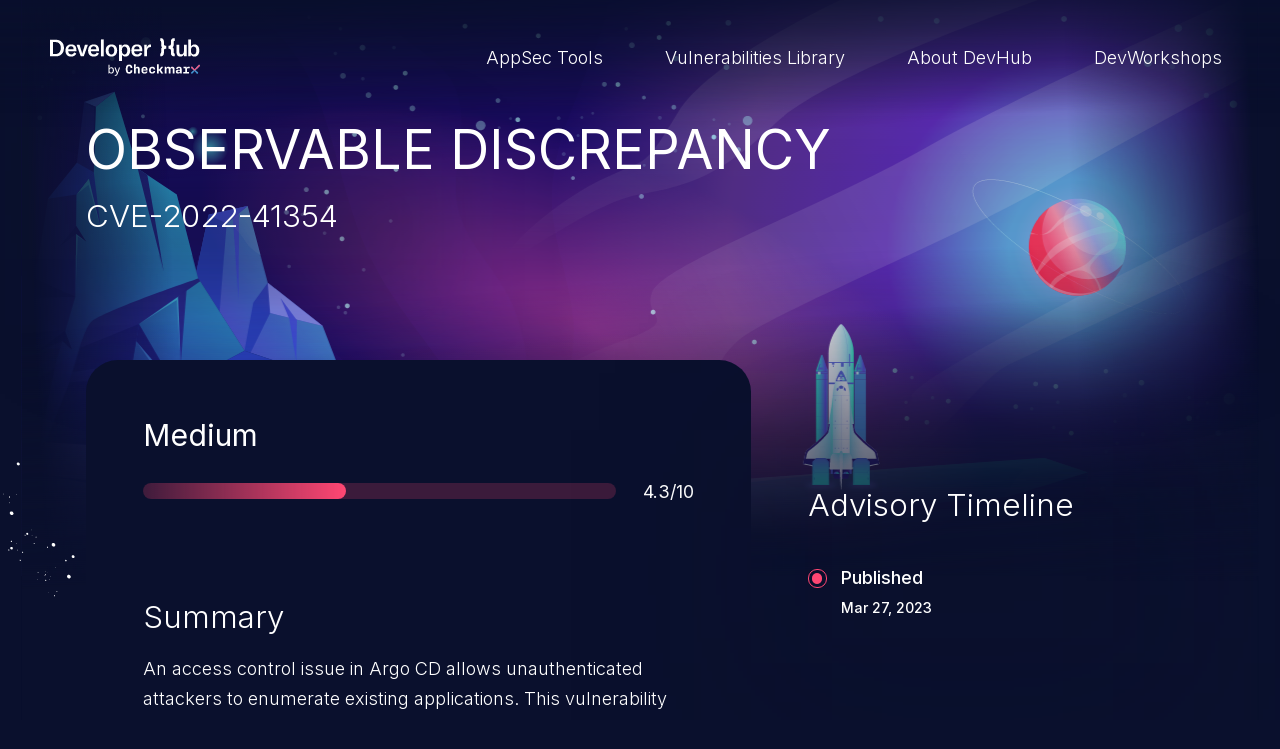

--- FILE ---
content_type: text/html; charset=UTF-8
request_url: https://devhub.checkmarx.com/cve-details/cve-2022-41354/
body_size: 7394
content:
<!doctype html>
<html lang="en-US">
<head>

	<!-- Start cookieyes banner -->
	<script id="cookieyes" type="text/javascript" src="https://cdn-cookieyes.com/client_data/b625465893342370098580f1/script.js"></script> <!-- End cookieyes banner -->

    <meta charset="UTF-8"/>
    <meta name="viewport" content="width=device-width, initial-scale=1"/>
    <meta name='robots' content='index, follow, max-image-preview:large, max-snippet:-1, max-video-preview:-1' />
	<style>img:is([sizes="auto" i], [sizes^="auto," i]) { contain-intrinsic-size: 3000px 1500px }</style>
	
	<!-- This site is optimized with the Yoast SEO plugin v26.0 - https://yoast.com/wordpress/plugins/seo/ -->
	<title>Observable Discrepancy in github.com/argoproj/argo-cd - CVE-2022-41354 - DevHub</title>
	<link rel="canonical" href="https://devhub.checkmarx.com/cve-details/cve-2022-41354/" />
	<meta property="og:locale" content="en_US" />
	<meta property="og:type" content="article" />
	<meta property="og:title" content="Observable Discrepancy in github.com/argoproj/argo-cd - CVE-2022-41354 - DevHub" />
	<meta property="og:url" content="https://devhub.checkmarx.com/cve-details/cve-2022-41354/" />
	<meta property="og:site_name" content="DevHub" />
	<meta name="twitter:card" content="summary_large_image" />
	<script type="application/ld+json" class="yoast-schema-graph">{"@context":"https://schema.org","@graph":[{"@type":"WebPage","@id":"https://devhub.checkmarx.com/cve-details/cve-2022-41354/","url":"https://devhub.checkmarx.com/cve-details/cve-2022-41354/","name":"Observable Discrepancy in github.com/argoproj/argo-cd - CVE-2022-41354 - DevHub","isPartOf":{"@id":"https://devhub.checkmarx.com/#website"},"datePublished":"2023-08-23T10:15:26+00:00","breadcrumb":{"@id":"https://devhub.checkmarx.com/cve-details/cve-2022-41354/#breadcrumb"},"inLanguage":"en-US","potentialAction":[{"@type":"ReadAction","target":["https://devhub.checkmarx.com/cve-details/cve-2022-41354/"]}]},{"@type":"BreadcrumbList","@id":"https://devhub.checkmarx.com/cve-details/cve-2022-41354/#breadcrumb","itemListElement":[{"@type":"ListItem","position":1,"name":"Home","item":"https://devhub.checkmarx.com/"},{"@type":"ListItem","position":2,"name":"Observable Discrepancy in github.com/argoproj/argo-cd &#8211; CVE-2022-41354"}]},{"@type":"WebSite","@id":"https://devhub.checkmarx.com/#website","url":"https://devhub.checkmarx.com/","name":"DevHub","description":"Developer Hub by Checkmarx","publisher":{"@id":"https://devhub.checkmarx.com/#organization"},"potentialAction":[{"@type":"SearchAction","target":{"@type":"EntryPoint","urlTemplate":"https://devhub.checkmarx.com/?s={search_term_string}"},"query-input":{"@type":"PropertyValueSpecification","valueRequired":true,"valueName":"search_term_string"}}],"inLanguage":"en-US"},{"@type":"Organization","@id":"https://devhub.checkmarx.com/#organization","name":"Checkmarx","url":"https://devhub.checkmarx.com/","logo":{"@type":"ImageObject","inLanguage":"en-US","@id":"https://devhub.checkmarx.com/#/schema/logo/image/","url":"https://devhub.checkmarx.com/wp-content/uploads/2024/07/Pop_up_logo.png","contentUrl":"https://devhub.checkmarx.com/wp-content/uploads/2024/07/Pop_up_logo.png","width":1042,"height":1042,"caption":"Checkmarx"},"image":{"@id":"https://devhub.checkmarx.com/#/schema/logo/image/"}}]}</script>
	<!-- / Yoast SEO plugin. -->


<link rel='stylesheet' id='wp-block-library-css' href='https://devhub.checkmarx.com/wp-includes/css/dist/block-library/style.min.css?ver=6.8.3' type='text/css' media='all' />
<style id='wp-block-library-theme-inline-css' type='text/css'>
.wp-block-audio :where(figcaption){color:#555;font-size:13px;text-align:center}.is-dark-theme .wp-block-audio :where(figcaption){color:#ffffffa6}.wp-block-audio{margin:0 0 1em}.wp-block-code{border:1px solid #ccc;border-radius:4px;font-family:Menlo,Consolas,monaco,monospace;padding:.8em 1em}.wp-block-embed :where(figcaption){color:#555;font-size:13px;text-align:center}.is-dark-theme .wp-block-embed :where(figcaption){color:#ffffffa6}.wp-block-embed{margin:0 0 1em}.blocks-gallery-caption{color:#555;font-size:13px;text-align:center}.is-dark-theme .blocks-gallery-caption{color:#ffffffa6}:root :where(.wp-block-image figcaption){color:#555;font-size:13px;text-align:center}.is-dark-theme :root :where(.wp-block-image figcaption){color:#ffffffa6}.wp-block-image{margin:0 0 1em}.wp-block-pullquote{border-bottom:4px solid;border-top:4px solid;color:currentColor;margin-bottom:1.75em}.wp-block-pullquote cite,.wp-block-pullquote footer,.wp-block-pullquote__citation{color:currentColor;font-size:.8125em;font-style:normal;text-transform:uppercase}.wp-block-quote{border-left:.25em solid;margin:0 0 1.75em;padding-left:1em}.wp-block-quote cite,.wp-block-quote footer{color:currentColor;font-size:.8125em;font-style:normal;position:relative}.wp-block-quote:where(.has-text-align-right){border-left:none;border-right:.25em solid;padding-left:0;padding-right:1em}.wp-block-quote:where(.has-text-align-center){border:none;padding-left:0}.wp-block-quote.is-large,.wp-block-quote.is-style-large,.wp-block-quote:where(.is-style-plain){border:none}.wp-block-search .wp-block-search__label{font-weight:700}.wp-block-search__button{border:1px solid #ccc;padding:.375em .625em}:where(.wp-block-group.has-background){padding:1.25em 2.375em}.wp-block-separator.has-css-opacity{opacity:.4}.wp-block-separator{border:none;border-bottom:2px solid;margin-left:auto;margin-right:auto}.wp-block-separator.has-alpha-channel-opacity{opacity:1}.wp-block-separator:not(.is-style-wide):not(.is-style-dots){width:100px}.wp-block-separator.has-background:not(.is-style-dots){border-bottom:none;height:1px}.wp-block-separator.has-background:not(.is-style-wide):not(.is-style-dots){height:2px}.wp-block-table{margin:0 0 1em}.wp-block-table td,.wp-block-table th{word-break:normal}.wp-block-table :where(figcaption){color:#555;font-size:13px;text-align:center}.is-dark-theme .wp-block-table :where(figcaption){color:#ffffffa6}.wp-block-video :where(figcaption){color:#555;font-size:13px;text-align:center}.is-dark-theme .wp-block-video :where(figcaption){color:#ffffffa6}.wp-block-video{margin:0 0 1em}:root :where(.wp-block-template-part.has-background){margin-bottom:0;margin-top:0;padding:1.25em 2.375em}
</style>
<style id='classic-theme-styles-inline-css' type='text/css'>
/*! This file is auto-generated */
.wp-block-button__link{color:#fff;background-color:#32373c;border-radius:9999px;box-shadow:none;text-decoration:none;padding:calc(.667em + 2px) calc(1.333em + 2px);font-size:1.125em}.wp-block-file__button{background:#32373c;color:#fff;text-decoration:none}
</style>
<style id='global-styles-inline-css' type='text/css'>
:root{--wp--preset--aspect-ratio--square: 1;--wp--preset--aspect-ratio--4-3: 4/3;--wp--preset--aspect-ratio--3-4: 3/4;--wp--preset--aspect-ratio--3-2: 3/2;--wp--preset--aspect-ratio--2-3: 2/3;--wp--preset--aspect-ratio--16-9: 16/9;--wp--preset--aspect-ratio--9-16: 9/16;--wp--preset--color--black: #000000;--wp--preset--color--cyan-bluish-gray: #abb8c3;--wp--preset--color--white: #ffffff;--wp--preset--color--pale-pink: #f78da7;--wp--preset--color--vivid-red: #cf2e2e;--wp--preset--color--luminous-vivid-orange: #ff6900;--wp--preset--color--luminous-vivid-amber: #fcb900;--wp--preset--color--light-green-cyan: #7bdcb5;--wp--preset--color--vivid-green-cyan: #00d084;--wp--preset--color--pale-cyan-blue: #8ed1fc;--wp--preset--color--vivid-cyan-blue: #0693e3;--wp--preset--color--vivid-purple: #9b51e0;--wp--preset--gradient--vivid-cyan-blue-to-vivid-purple: linear-gradient(135deg,rgba(6,147,227,1) 0%,rgb(155,81,224) 100%);--wp--preset--gradient--light-green-cyan-to-vivid-green-cyan: linear-gradient(135deg,rgb(122,220,180) 0%,rgb(0,208,130) 100%);--wp--preset--gradient--luminous-vivid-amber-to-luminous-vivid-orange: linear-gradient(135deg,rgba(252,185,0,1) 0%,rgba(255,105,0,1) 100%);--wp--preset--gradient--luminous-vivid-orange-to-vivid-red: linear-gradient(135deg,rgba(255,105,0,1) 0%,rgb(207,46,46) 100%);--wp--preset--gradient--very-light-gray-to-cyan-bluish-gray: linear-gradient(135deg,rgb(238,238,238) 0%,rgb(169,184,195) 100%);--wp--preset--gradient--cool-to-warm-spectrum: linear-gradient(135deg,rgb(74,234,220) 0%,rgb(151,120,209) 20%,rgb(207,42,186) 40%,rgb(238,44,130) 60%,rgb(251,105,98) 80%,rgb(254,248,76) 100%);--wp--preset--gradient--blush-light-purple: linear-gradient(135deg,rgb(255,206,236) 0%,rgb(152,150,240) 100%);--wp--preset--gradient--blush-bordeaux: linear-gradient(135deg,rgb(254,205,165) 0%,rgb(254,45,45) 50%,rgb(107,0,62) 100%);--wp--preset--gradient--luminous-dusk: linear-gradient(135deg,rgb(255,203,112) 0%,rgb(199,81,192) 50%,rgb(65,88,208) 100%);--wp--preset--gradient--pale-ocean: linear-gradient(135deg,rgb(255,245,203) 0%,rgb(182,227,212) 50%,rgb(51,167,181) 100%);--wp--preset--gradient--electric-grass: linear-gradient(135deg,rgb(202,248,128) 0%,rgb(113,206,126) 100%);--wp--preset--gradient--midnight: linear-gradient(135deg,rgb(2,3,129) 0%,rgb(40,116,252) 100%);--wp--preset--font-size--small: 13px;--wp--preset--font-size--medium: 20px;--wp--preset--font-size--large: 36px;--wp--preset--font-size--x-large: 42px;--wp--preset--spacing--20: 0.44rem;--wp--preset--spacing--30: 0.67rem;--wp--preset--spacing--40: 1rem;--wp--preset--spacing--50: 1.5rem;--wp--preset--spacing--60: 2.25rem;--wp--preset--spacing--70: 3.38rem;--wp--preset--spacing--80: 5.06rem;--wp--preset--shadow--natural: 6px 6px 9px rgba(0, 0, 0, 0.2);--wp--preset--shadow--deep: 12px 12px 50px rgba(0, 0, 0, 0.4);--wp--preset--shadow--sharp: 6px 6px 0px rgba(0, 0, 0, 0.2);--wp--preset--shadow--outlined: 6px 6px 0px -3px rgba(255, 255, 255, 1), 6px 6px rgba(0, 0, 0, 1);--wp--preset--shadow--crisp: 6px 6px 0px rgba(0, 0, 0, 1);}:where(.is-layout-flex){gap: 0.5em;}:where(.is-layout-grid){gap: 0.5em;}body .is-layout-flex{display: flex;}.is-layout-flex{flex-wrap: wrap;align-items: center;}.is-layout-flex > :is(*, div){margin: 0;}body .is-layout-grid{display: grid;}.is-layout-grid > :is(*, div){margin: 0;}:where(.wp-block-columns.is-layout-flex){gap: 2em;}:where(.wp-block-columns.is-layout-grid){gap: 2em;}:where(.wp-block-post-template.is-layout-flex){gap: 1.25em;}:where(.wp-block-post-template.is-layout-grid){gap: 1.25em;}.has-black-color{color: var(--wp--preset--color--black) !important;}.has-cyan-bluish-gray-color{color: var(--wp--preset--color--cyan-bluish-gray) !important;}.has-white-color{color: var(--wp--preset--color--white) !important;}.has-pale-pink-color{color: var(--wp--preset--color--pale-pink) !important;}.has-vivid-red-color{color: var(--wp--preset--color--vivid-red) !important;}.has-luminous-vivid-orange-color{color: var(--wp--preset--color--luminous-vivid-orange) !important;}.has-luminous-vivid-amber-color{color: var(--wp--preset--color--luminous-vivid-amber) !important;}.has-light-green-cyan-color{color: var(--wp--preset--color--light-green-cyan) !important;}.has-vivid-green-cyan-color{color: var(--wp--preset--color--vivid-green-cyan) !important;}.has-pale-cyan-blue-color{color: var(--wp--preset--color--pale-cyan-blue) !important;}.has-vivid-cyan-blue-color{color: var(--wp--preset--color--vivid-cyan-blue) !important;}.has-vivid-purple-color{color: var(--wp--preset--color--vivid-purple) !important;}.has-black-background-color{background-color: var(--wp--preset--color--black) !important;}.has-cyan-bluish-gray-background-color{background-color: var(--wp--preset--color--cyan-bluish-gray) !important;}.has-white-background-color{background-color: var(--wp--preset--color--white) !important;}.has-pale-pink-background-color{background-color: var(--wp--preset--color--pale-pink) !important;}.has-vivid-red-background-color{background-color: var(--wp--preset--color--vivid-red) !important;}.has-luminous-vivid-orange-background-color{background-color: var(--wp--preset--color--luminous-vivid-orange) !important;}.has-luminous-vivid-amber-background-color{background-color: var(--wp--preset--color--luminous-vivid-amber) !important;}.has-light-green-cyan-background-color{background-color: var(--wp--preset--color--light-green-cyan) !important;}.has-vivid-green-cyan-background-color{background-color: var(--wp--preset--color--vivid-green-cyan) !important;}.has-pale-cyan-blue-background-color{background-color: var(--wp--preset--color--pale-cyan-blue) !important;}.has-vivid-cyan-blue-background-color{background-color: var(--wp--preset--color--vivid-cyan-blue) !important;}.has-vivid-purple-background-color{background-color: var(--wp--preset--color--vivid-purple) !important;}.has-black-border-color{border-color: var(--wp--preset--color--black) !important;}.has-cyan-bluish-gray-border-color{border-color: var(--wp--preset--color--cyan-bluish-gray) !important;}.has-white-border-color{border-color: var(--wp--preset--color--white) !important;}.has-pale-pink-border-color{border-color: var(--wp--preset--color--pale-pink) !important;}.has-vivid-red-border-color{border-color: var(--wp--preset--color--vivid-red) !important;}.has-luminous-vivid-orange-border-color{border-color: var(--wp--preset--color--luminous-vivid-orange) !important;}.has-luminous-vivid-amber-border-color{border-color: var(--wp--preset--color--luminous-vivid-amber) !important;}.has-light-green-cyan-border-color{border-color: var(--wp--preset--color--light-green-cyan) !important;}.has-vivid-green-cyan-border-color{border-color: var(--wp--preset--color--vivid-green-cyan) !important;}.has-pale-cyan-blue-border-color{border-color: var(--wp--preset--color--pale-cyan-blue) !important;}.has-vivid-cyan-blue-border-color{border-color: var(--wp--preset--color--vivid-cyan-blue) !important;}.has-vivid-purple-border-color{border-color: var(--wp--preset--color--vivid-purple) !important;}.has-vivid-cyan-blue-to-vivid-purple-gradient-background{background: var(--wp--preset--gradient--vivid-cyan-blue-to-vivid-purple) !important;}.has-light-green-cyan-to-vivid-green-cyan-gradient-background{background: var(--wp--preset--gradient--light-green-cyan-to-vivid-green-cyan) !important;}.has-luminous-vivid-amber-to-luminous-vivid-orange-gradient-background{background: var(--wp--preset--gradient--luminous-vivid-amber-to-luminous-vivid-orange) !important;}.has-luminous-vivid-orange-to-vivid-red-gradient-background{background: var(--wp--preset--gradient--luminous-vivid-orange-to-vivid-red) !important;}.has-very-light-gray-to-cyan-bluish-gray-gradient-background{background: var(--wp--preset--gradient--very-light-gray-to-cyan-bluish-gray) !important;}.has-cool-to-warm-spectrum-gradient-background{background: var(--wp--preset--gradient--cool-to-warm-spectrum) !important;}.has-blush-light-purple-gradient-background{background: var(--wp--preset--gradient--blush-light-purple) !important;}.has-blush-bordeaux-gradient-background{background: var(--wp--preset--gradient--blush-bordeaux) !important;}.has-luminous-dusk-gradient-background{background: var(--wp--preset--gradient--luminous-dusk) !important;}.has-pale-ocean-gradient-background{background: var(--wp--preset--gradient--pale-ocean) !important;}.has-electric-grass-gradient-background{background: var(--wp--preset--gradient--electric-grass) !important;}.has-midnight-gradient-background{background: var(--wp--preset--gradient--midnight) !important;}.has-small-font-size{font-size: var(--wp--preset--font-size--small) !important;}.has-medium-font-size{font-size: var(--wp--preset--font-size--medium) !important;}.has-large-font-size{font-size: var(--wp--preset--font-size--large) !important;}.has-x-large-font-size{font-size: var(--wp--preset--font-size--x-large) !important;}
:where(.wp-block-post-template.is-layout-flex){gap: 1.25em;}:where(.wp-block-post-template.is-layout-grid){gap: 1.25em;}
:where(.wp-block-columns.is-layout-flex){gap: 2em;}:where(.wp-block-columns.is-layout-grid){gap: 2em;}
:root :where(.wp-block-pullquote){font-size: 1.5em;line-height: 1.6;}
</style>
<link rel='stylesheet' id='twa-autocss____bootstrap-css' href='https://devhub.checkmarx.com/wp-content/themes/tyco-wp/auto-dist/autocss____bootstrap.3986d64b0c3b48330a6e.css?ver=6.8.3' type='text/css' media='all' />
<link rel='stylesheet' id='twa-autocss____general-css' href='https://devhub.checkmarx.com/wp-content/themes/tyco-wp/auto-dist/autocss____general.2e004b921cd352c469f0.css?ver=6.8.3' type='text/css' media='all' />
<link rel='stylesheet' id='twa-autocss____single-cve-css' href='https://devhub.checkmarx.com/wp-content/themes/tyco-wp/auto-dist/autocss____single-cve.bac9d3749b7ebd3dc7b6.css?ver=6.8.3' type='text/css' media='all' />
<link rel="https://api.w.org/" href="https://devhub.checkmarx.com/wp-json/" /><link rel="alternate" title="JSON" type="application/json" href="https://devhub.checkmarx.com/wp-json/wp/v2/cve-details/147659" /><link rel="EditURI" type="application/rsd+xml" title="RSD" href="https://devhub.checkmarx.com/xmlrpc.php?rsd" />
<link rel='shortlink' href='https://devhub.checkmarx.com/?p=147659' />
<link rel="alternate" title="oEmbed (JSON)" type="application/json+oembed" href="https://devhub.checkmarx.com/wp-json/oembed/1.0/embed?url=https%3A%2F%2Fdevhub.checkmarx.com%2Fcve-details%2Fcve-2022-41354%2F" />
<link rel="alternate" title="oEmbed (XML)" type="text/xml+oembed" href="https://devhub.checkmarx.com/wp-json/oembed/1.0/embed?url=https%3A%2F%2Fdevhub.checkmarx.com%2Fcve-details%2Fcve-2022-41354%2F&#038;format=xml" />
<link rel="icon" href="https://devhub.checkmarx.com/wp-content/uploads/2022/10/Favicon-DevSecHub-1.png" sizes="32x32" />
<link rel="icon" href="https://devhub.checkmarx.com/wp-content/uploads/2022/10/Favicon-DevSecHub-1.png" sizes="192x192" />
<link rel="apple-touch-icon" href="https://devhub.checkmarx.com/wp-content/uploads/2022/10/Favicon-DevSecHub-1.png" />
<meta name="msapplication-TileImage" content="https://devhub.checkmarx.com/wp-content/uploads/2022/10/Favicon-DevSecHub-1.png" />
	<script>
		let ajaxurl = '/wp-admin/admin-ajax.php';
	</script>
<!--
	<script async src="https://www.googletagmanager.com/gtag/js?id=G-FYEZEK9EDR"></script>
	<script>
		window.dataLayer = window.dataLayer || [];
		function gtag() {dataLayer.push( arguments );}
		gtag( 'js', new Date() );
		gtag( 'config', 'G-FYEZEK9EDR' );
	</script>
	 -->
	
<!-- Google tag (gtag.js) -->
<script async src="https://www.googletagmanager.com/gtag/js?id=G-TGCYJYTE53"></script>
<script>
  window.dataLayer = window.dataLayer || [];
  function gtag(){dataLayer.push(arguments);}
  gtag('js', new Date());

  gtag('config', 'G-TGCYJYTE53');
</script>
</head>

<body class="wp-singular cve-details-template-default single single-cve-details postid-147659 wp-theme-tyco-wp">

<a id="move-to-main" class="visually-hidden-focusable" href="#main">Skip to main content</a>
<header id="header">
	<nav class="navbar navbar-expand-lg" aria-label="Main navigation">
		<div class="container-fluid">

			<a class="navbar-brand" href="https://devhub.checkmarx.com" title="Goto website home page">
				<img data-src="https://devhub.checkmarx.com/wp-content/themes/tyco-wp/assets/images/logo-devhub-light.svg" alt="Developer Hub by Checkmarx" width="200" height="50" class="lazy">
			</a>

			
				<span class="navbar-toggler">
					<input type="checkbox" data-bs-toggle="modal" data-bs-target="#navbarMenu" aria-label="Toggle navigation menu">
					 <span class="hamburger-box">
						 <span class="hamburger-inner"></span>
						 <span class="hamburger-inner"></span>
						 <span class="hamburger-inner"></span>
					 </span>
				</span>


				<div class="modal fade" tabindex="-1" aria-hidden="true" id="navbarMenu">
					<div class="modal-dialog modal-dialog-centered">
						<div class="modal-content">
							<ul class="navbar-nav" role="menubar">
																	<li class="nav-item" role="none">
										<a class="nav-link " role="menuitem"  href="https://devhub.checkmarx.com/dev-tools-lobby/" target="">
											AppSec Tools										</a>
									</li>
																	<li class="nav-item" role="none">
										<a class="nav-link " role="menuitem"  href="https://devhub.checkmarx.com/advisories/" target="">
											Vulnerabilities Library										</a>
									</li>
																	<li class="nav-item" role="none">
										<a class="nav-link " role="menuitem"  href="https://devhub.checkmarx.com/about/" target="">
											About DevHub										</a>
									</li>
																	<li class="nav-item" role="none">
										<a class="nav-link " role="menuitem"  href="https://workshops.checkmarx.com" target="">
											DevWorkshops										</a>
									</li>
															</ul>
						</div>
					</div>
				</div>

				<div class="navbar-collapse">
					<ul class="navbar-nav" role="menubar">
													<li class="nav-item" role="none">
								<a class="nav-link " role="menuitem"  href="https://devhub.checkmarx.com/dev-tools-lobby/" target="">
									AppSec Tools								</a>
							</li>
													<li class="nav-item" role="none">
								<a class="nav-link " role="menuitem"  href="https://devhub.checkmarx.com/advisories/" target="">
									Vulnerabilities Library								</a>
							</li>
													<li class="nav-item" role="none">
								<a class="nav-link " role="menuitem"  href="https://devhub.checkmarx.com/about/" target="">
									About DevHub								</a>
							</li>
													<li class="nav-item" role="none">
								<a class="nav-link " role="menuitem"  href="https://workshops.checkmarx.com" target="">
									DevWorkshops								</a>
							</li>
											</ul>
				</div>
					</div>
	</nav>
</header>

<main id="main" >

	<div class="hero-wrapper scroll-th-track" data-th-offset="1" data-th-duration="1.5">
		<section id="hero" class="scroll-track scroll-sec-track" data-boolean="true" data-revert="true" data-sec-offset="1.1" data-sec-scroll-end="false">
			<div class="hero-background">
				<div class="hero-background-wrap">
					<img data-src="https://devhub.checkmarx.com/wp-content/themes/tyco-wp/assets/images/heroes/cve-hero.svg" alt="" width="2560" height="1489" aria-hidden="true" role="presentation" class="lazy bg">
					<span class="engine"></span>
					<img data-src="https://devhub.checkmarx.com/wp-content/themes/tyco-wp/assets/images/heroes/spaceship.svg" alt="" width="170" height="373" aria-hidden="true" role="presentation" class="lazy rocket">
				</div>
			</div>
		</section>
	</div>

	<section id="cve-header" class="scroll-track step-reveal" data-boolean="true">
		<div class="container">
			<h1><span>Observable Discrepancy </span></h1>

							<h2>CVE-2022-41354</h2>
			
					</div>
	</section>


	<section id="cve-info" class="scroll-track" data-duration="1" data-offset=".5">

		<img data-src="https://devhub.checkmarx.com/wp-content/themes/tyco-wp/assets/images/backgrounds/stars.svg" class="lazy stars" alt="" role="presentation" aria-hidden="true" width="226" height="192">
		<img data-src="https://devhub.checkmarx.com/wp-content/themes/tyco-wp/assets/images/backgrounds/small-rock.svg" class="lazy small-rock" alt="" role="presentation" aria-hidden="true" width="26" height="58">

		<div class="container">

			<img data-src="https://devhub.checkmarx.com/wp-content/themes/tyco-wp/assets/images/backgrounds/stars.svg" class="lazy stars" alt="" role="presentation" aria-hidden="true" width="226" height="192">

			<div class="cve-card scroll-track" data-boolean="true">

				<div class="cve-card__progressbar" style="--bar-total:43%">
					<div class="cve-card__score">
													<span class="priority"><span class="visually-hidden">Severity </span>Medium</span>
											</div>
					<div class="cve-card__score progress__score">
						<div class="progress" aria-hidden="true" role="presentation">
							<div class="progress-bar"></div>
						</div>
						<span class="score"><span class="visually-hidden">Score </span>4.3/10</span>
					</div>
				</div>


									<div class="summary scroll-track step-reveal" data-boolean="true">
						<h2>Summary</h2>
						<p class="info truncate">An access control issue in Argo CD allows unauthenticated attackers to enumerate existing applications. This vulnerability affects github.com/argoproj/argo-cd/v2  0.5.0 through 2.4.27, 2.5.0-rc1 through 2.5.15  and 2.6.0-rc1 through 2.6.6. This vulnerability also affects versions 0.5.0 through 2.6.0-rc5 of github.com/argoproj/argo-cd.</p>
					</div>
				



									<ul class="cvss-list scroll-track step-reveal" data-boolean="true">
													<li>
							<span class="icon">
								<svg aria-hidden="true" role="presentation">
									<use xlink:href="#icon-attack-complexity"></use>
								</svg>
							</span>
								<label for="cvss-attackComplexity">Attack Complexity:</label>
								<span id="cvss-attackComplexity">LOW</span>
							</li>
													<li>
							<span class="icon">
								<svg aria-hidden="true" role="presentation">
									<use xlink:href="#icon-attack-vector"></use>
								</svg>
							</span>
								<label for="cvss-attackVector">Attack Vector:</label>
								<span id="cvss-attackVector">NETWORK</span>
							</li>
													<li>
							<span class="icon">
								<svg aria-hidden="true" role="presentation">
									<use xlink:href="#icon-integrity"></use>
								</svg>
							</span>
								<label for="cvss-integrityImpact">Integrity Impact:</label>
								<span id="cvss-integrityImpact">NONE</span>
							</li>
													<li>
							<span class="icon">
								<svg aria-hidden="true" role="presentation">
									<use xlink:href="#icon-scope"></use>
								</svg>
							</span>
								<label for="cvss-scope">Scope:</label>
								<span id="cvss-scope">UNCHANGED</span>
							</li>
													<li>
							<span class="icon">
								<svg aria-hidden="true" role="presentation">
									<use xlink:href="#icon-user"></use>
								</svg>
							</span>
								<label for="cvss-userInteraction">User Interaction:</label>
								<span id="cvss-userInteraction">NONE</span>
							</li>
													<li>
							<span class="icon">
								<svg aria-hidden="true" role="presentation">
									<use xlink:href="#icon-privileges"></use>
								</svg>
							</span>
								<label for="cvss-privilegesRequired">Privileges Required:</label>
								<span id="cvss-privilegesRequired">LOW</span>
							</li>
													<li>
							<span class="icon">
								<svg aria-hidden="true" role="presentation">
									<use xlink:href="#icon-confidentiality"></use>
								</svg>
							</span>
								<label for="cvss-confidentialityImpact">Confidentiality Impact:</label>
								<span id="cvss-confidentialityImpact">LOW</span>
							</li>
													<li>
							<span class="icon">
								<svg aria-hidden="true" role="presentation">
									<use xlink:href="#icon-availability"></use>
								</svg>
							</span>
								<label for="cvss-availabilityImpact">Availability Impact:</label>
								<span id="cvss-availabilityImpact">NONE</span>
							</li>
											</ul>
				
				<span class="hr" role="presentation" aria-hidden="true"></span>


									<div class="cwe scroll-track step-reveal" data-boolean="true">
						<h2>CWE-203 - Observable Discrepancy</h2>
						<p class="info truncate">The product behaves differently or sends different responses under different circumstances in a way that is observable to an unauthorized actor, which exposes security-relevant information about the state of the product, such as whether a particular operation was successful or&nbsp;not.</p>
					</div>
				




									<div class="references">
						<h2>References</h2>
						<ul class="references-list inline-list scroll-track step-reveal" data-boolean="true">
															<li>
								<span class="icon">
									<svg aria-hidden="true" role="presentation">
										<use xlink:href="#icon-advisory"></use>
									</svg>
								</span>
									<a href="https://github.com/advisories/GHSA-2q5c-qw9c-fmvq" target="_blank" class="arrow-link">
										<span>Advisory</span>
										<svg aria-hidden="true" role="presentation">
											<use xlink:href="#arrow-right"></use>
										</svg>
									</a>
								</li>
															<li>
								<span class="icon">
									<svg aria-hidden="true" role="presentation">
										<use xlink:href="#icon-release-note"></use>
									</svg>
								</span>
									<a href="https://github.com/argoproj/argo-cd/releases/tag/v2.6.7" target="_blank" class="arrow-link">
										<span>Release Note</span>
										<svg aria-hidden="true" role="presentation">
											<use xlink:href="#arrow-right"></use>
										</svg>
									</a>
								</li>
													</ul>
					</div>
							</div>


			<div class="cve-aside">


									<div class="advisory scroll-track" data-boolean="true">
						<h2>Advisory Timeline</h2>

						<ul class="timeline-list step-reveal">
															<li>
									<span role="presentation" aria-hidden="true" class="dot"></span>
									<span class="item">
								Published								<time>Mar 27, 2023</time>
							</span>
								</li>
													</ul>

					</div>
				
			</div>
		</div>

	</section>

	<aside id="suggested-tools" class="scroll-track step-reveal" data-boolean="true">
		<div class="container text-center">
			<h2 class="uppercase">Explore new galaxies</h2>

			<div class="swiper">
				<ul class="list-unstyled swiper-wrapper">
											<li class="swiper-slide">
							
<div class="card card-minimal">
	<div class="card-body">
		<h3 class="card-title">
					<a class="stretched-link" href="https://devhub.checkmarx.com/tool/chainjacking/">ChainJacking</a>
				</h3>
					<ul class="inline-list">
									<li class="badge bg-outline-secondary">Free download</li>
									<li class="badge bg-outline-secondary">Supply Chain Security</li>
							</ul>
			</div>
</div>
						</li>
											<li class="swiper-slide">
							
<div class="card card-minimal">
	<div class="card-body">
		<h3 class="card-title">
					<a class="stretched-link" href="https://devhub.checkmarx.com/tool/jetbrains-ide/">JetBrains IDE</a>
				</h3>
					<ul class="inline-list">
									<li class="badge bg-outline-secondary">Free download</li>
									<li class="badge bg-outline-secondary">IDE plugin</li>
							</ul>
			</div>
</div>
						</li>
											<li class="swiper-slide">
							
<div class="card card-minimal">
	<div class="card-body">
		<h3 class="card-title">
					<a class="stretched-link" href="https://devhub.checkmarx.com/tool/kics-saas/">KICS SaaS</a>
				</h3>
					<ul class="inline-list">
									<li class="badge bg-outline-secondary">IaC</li>
							</ul>
			</div>
</div>
						</li>
									</ul>
			</div>

		</div>
	</aside>

	<div id="cve-footer">
		<div class="hero-background">
			<div class="hero-background-wrap">
				<img data-src="https://devhub.checkmarx.com/wp-content/themes/tyco-wp/assets/images/backgrounds/cve-footer.svg" alt="" width="2560" height="1573" aria-hidden="true" role="presentation" class="lazy">
			</div>
		</div>
	</div>


</main>

<footer id="footer">
	<div class="container-fluid">
		<a class="logo" href="https://devhub.checkmarx.com" title="Goto website home page">
			<img data-src="https://devhub.checkmarx.com/wp-content/themes/tyco-wp/assets/images/logo-devhub-light.svg" alt="Developer Hub by Checkmarx" width="200" height="50" class="lazy">
		</a>

		
			<ul class="navbar-nav" role="menubar">
									<li class="nav-item" role="none">
						<a class="nav-link " role="menuitem"  href="https://devhub.checkmarx.com/dev-tools-lobby/" target="">
							DevSec Tools						</a>
					</li>
									<li class="nav-item" role="none">
						<a class="nav-link " role="menuitem"  href="https://devhub.checkmarx.com/advisories/" target="">
							Vulnerabilities DB						</a>
					</li>
									<li class="nav-item" role="none">
						<a class="nav-link " role="menuitem"  href="https://devhub.checkmarx.com/webinars-events/" target="">
							Webinars & Events						</a>
					</li>
									<li class="nav-item" role="none">
						<a class="nav-link " role="menuitem"  href="https://devhub.checkmarx.com/about/" target="">
							About						</a>
					</li>
							</ul>

		
		<div class="newsletter">
			<h2 class="uppercase">Stay up to date with our newsletter!</h2>
			<form id="newsletter-form" novalidate="novalidate">
				<div class="form-regular">
					<input type="email" class="form-control" id="newsletter-email" placeholder="Your Email..." required aria-required="true">
					<label for="floatingInput" class="visually-hidden">Your Email...</label>

					<button type="submit" class="btn btn-submit">
						<span class="visually-hidden">Submit form</span>
						<svg aria-hidden="true" role="presentation">
							<use xlink:href="#arrow-right"></use>
						</svg>
					</button>
				</div>
				<span id="newsletter-form-message" aria-live="assertive" role="alert"></span>
			</form>
		</div>

		<div class="social">
							<a href="https://checkmarx.com/" target="_blank">Checkmarx Website</a>
			
							<ul class="inline-list">
											<li>
							<a href="https://www.youtube.com/user/CheckmarxResearchLab" target="_blank" title="Follow us on Youtube">
								<svg aria-hidden="true" role="presentation">
									<use xlink:href="#icon-youtube"></use>
								</svg>
							</a>
						</li>
											<li>
							<a href="https://twitter.com/checkmarx" target="_blank" title="Follow us on Twitter">
								<svg aria-hidden="true" role="presentation">
									<use xlink:href="#icon-twitter"></use>
								</svg>
							</a>
						</li>
											<li>
							<a href="https://www.facebook.com/Checkmarx.Source.Code.Analysis" target="_blank" title="Follow us on Facebook">
								<svg aria-hidden="true" role="presentation">
									<use xlink:href="#icon-facebook"></use>
								</svg>
							</a>
						</li>
											<li>
							<a href="https://www.linkedin.com/company/checkmarx" target="_blank" title="Follow us on Linkedin">
								<svg aria-hidden="true" role="presentation">
									<use xlink:href="#icon-linkedin"></use>
								</svg>
							</a>
						</li>
									</ul>
					</div>

		
			<ul class="navbar-nav submenu" role="menubar">
									<li class="nav-item" role="none">
						<a class="nav-link " role="menuitem"  href="https://devhub.checkmarx.com/terms-conditions/" target="">
							Terms &#038; conditions						</a>
					</li>
									<li class="nav-item" role="none">
						<a class="nav-link " role="menuitem"  href="https://devhub.checkmarx.com/disclosure-policy/" target="">
							Vulnerability Disclosure Policy						</a>
					</li>
									<li class="nav-item" role="none">
						<a class="nav-link " role="menuitem"  href="https://devhub.checkmarx.com/privacy-policy/" target="">
							Privacy Policy						</a>
					</li>
							</ul>

		
	</div>
</footer>
<script>window.tyco__JS_smdi = {"temp_uri":"https:\/\/devhub.checkmarx.com\/wp-content\/themes\/tyco-wp"};</script><script>window.tyco__JS_lng = {"read_more":"Show more","read_less":"Show less","form_validator_errors":{"filter_email":"Please enter a valid email address."},"newsletter_success":"Thanks for joining our newsletter!"};</script><script type="speculationrules">
{"prefetch":[{"source":"document","where":{"and":[{"href_matches":"\/*"},{"not":{"href_matches":["\/wp-*.php","\/wp-admin\/*","\/wp-content\/uploads\/*","\/wp-content\/*","\/wp-content\/plugins\/*","\/wp-content\/themes\/tyco-wp\/*","\/*\\?(.+)"]}},{"not":{"selector_matches":"a[rel~=\"nofollow\"]"}},{"not":{"selector_matches":".no-prefetch, .no-prefetch a"}}]},"eagerness":"conservative"}]}
</script>
<script type="text/javascript" src="https://devhub.checkmarx.com/wp-content/themes/tyco-wp/auto-dist/bootstrap.3fb88e76ad3b78d78d4d.js?ver=6.8.3" id="twa-bootstrap-js"></script>
<script type="text/javascript" src="https://devhub.checkmarx.com/wp-content/themes/tyco-wp/auto-dist/theme_shared.245028faf4a0d766cdda.js?ver=6.8.3" id="twa-theme_shared-js"></script>
<script type="text/javascript" src="https://devhub.checkmarx.com/wp-content/themes/tyco-wp/auto-dist/single-cve.db0982c421a2f7ab8097.js?ver=6.8.3" id="twa-single-cve-js"></script>
</body>
</html>


--- FILE ---
content_type: image/svg+xml
request_url: https://devhub.checkmarx.com/wp-content/themes/tyco-wp/assets/images/heroes/cve-hero.svg
body_size: 19621
content:
<svg width="2560" height="1489" viewBox="0 0 2560 1489" fill="none" xmlns="http://www.w3.org/2000/svg">
<g clip-path="url(#clip0_1501_4918)">
<rect width="2560" height="1489" fill="#0A102D"/>
<path d="M2559.97 0.0592041H0V1190.74H2559.97V0.0592041Z" fill="url(#paint0_radial_1501_4918)"/>
<g style="mix-blend-mode:multiply" opacity="0.1">
<path d="M1216.28 0.0595342H745.249C745.249 0.386972 745.249 0.71441 745.249 1.04185C746.023 74.001 853.095 104.006 888.25 162.409C938.854 246.531 885.571 337.291 903.253 426.473C917.243 496.902 975.497 549.084 1008.48 612.875C1040.69 675.177 1047.89 746.945 1054.56 816.749C1066.38 940.967 1078.19 1066.73 1069.29 1190.71H1116.92C1130.88 1158.39 1140.47 1124.81 1141.87 1089.56C1144.28 1028.01 1121.12 968.085 1118.95 906.467C1116.39 832.824 1143.86 760.817 1143.56 687.084C1143.21 596.532 1101.08 510.327 1098.32 419.805C1094 279.275 1183.42 153.985 1213.34 16.6398C1214.5 11.2222 1215.48 5.65575 1216.31 0L1216.28 0.0595342Z" fill="#2C2082"/>
</g>
<g style="mix-blend-mode:multiply" opacity="0.15">
<path d="M2559.97 730.722C2460.22 821.75 2346.54 926.262 2334.01 940.908C2311.32 967.52 2095.81 1105.46 2009.52 1078.85C1961.11 1063.94 1875.56 1129.93 1809.72 1190.74H2559.97V730.722Z" fill="#2C2082"/>
</g>
<g style="mix-blend-mode:multiply" opacity="0.15">
<path d="M887.952 778.856C832.466 696.192 765.312 620.673 721.792 531.164C669.849 424.389 654.4 303.564 610.523 193.188C574.177 101.744 518.692 51.7646 451.924 0.0592041H0V286.151C67.6606 307.643 138.566 319.966 203.101 349.555C283.353 386.376 349.228 447.875 413.524 508.302C510.863 599.687 608.171 691.132 705.48 782.517C757.037 830.948 808.623 879.409 857.084 930.965C934.27 1013.09 1003.03 1102.57 1073.28 1190.77H1108.47C1078.04 1130.61 1047.59 1070.48 1017.17 1010.32C977.254 931.442 937.187 852.291 887.952 778.885V778.856Z" fill="#2C2082"/>
</g>
<path d="M743.91 985.559L318.746 976.569L324.819 859.823L335.624 651.126L336.726 629.545L339.851 622.311L359.17 577.184L387.627 444.066L468.177 426.176L468.475 426.116L495.206 527.235L510.387 584.656L624.157 674.404L743.91 985.559Z" fill="url(#paint1_linear_1501_4918)"/>
<path d="M510.387 584.656L480.441 626.032L453.502 772.635L515.358 647.494L624.157 674.404L510.387 584.656Z" fill="#2F46CC"/>
<path d="M772.365 859.882L689.851 882.802L661.066 890.81L635.615 851.428L730.453 845.445L772.365 859.882Z" fill="url(#paint2_linear_1501_4918)"/>
<path d="M772.365 859.882L768.615 948.528L680.683 951.148L661.096 890.81L772.365 859.882Z" fill="#4A6ABB"/>
<path d="M661.096 890.81L709.974 877.355L705.985 928.197L675.563 932.186L661.096 890.81Z" fill="#3C3CA6"/>
<path d="M468.475 426.116L425.044 462.016L390.604 903.283L324.819 859.823L306.78 847.916L335.624 651.126L339.851 622.311L359.17 577.184L387.627 444.066L468.475 426.116Z" fill="#2F46CC"/>
<path d="M690.358 984.428L679.612 967.699L678.094 965.377L677.767 964.871L674.373 959.603L671.605 955.316L650.381 922.364L552.299 770.165L547.417 768.647L467.522 744.267L459.187 741.737L444.512 737.242L443.44 735.397L408.434 674.999L378.637 623.562L368.308 583.317L366.373 575.815L362.593 561.14L329.551 432.546L321.752 402.184L260.938 361.671L240.905 348.335L193.01 189.766L130.112 210.722L117.223 318.955L115.139 336.369L55.2775 411.144L34.3215 542.774L0 572.482V1028.96L134.696 1021.1L137.911 1020.92L233.791 1015.33L316.752 1010.47L693.008 988.536L690.358 984.428Z" fill="#2A2A93"/>
<path d="M677.796 964.871L36.3157 994.519L30.3325 952.637L66.2614 769.153L112.162 613.59L114.157 402.184L150.086 356.313L154.074 220.664L193.01 189.766L240.905 348.306L321.752 402.184L378.637 623.562L444.512 737.242L552.298 770.135L677.796 964.871Z" fill="url(#paint3_linear_1501_4918)"/>
<path d="M0 572.48V789.184L24.022 616.803L29.5885 576.707L34.3214 542.773L0 572.48Z" fill="#212184"/>
<path d="M701.997 955.613L677.826 955.345L339.91 951.654L154.074 949.63L64.2373 942.158C64.2373 942.158 116.627 692.353 145.085 665.443C169.107 642.701 366.641 575.695 366.641 575.695L370.541 581.768L462.461 725.275L579.238 764.181L691.281 938.913L701.997 955.642V955.613Z" fill="#2A2A93"/>
<path style="mix-blend-mode:screen" opacity="0.15" d="M1694.97 0.0593691C1585.69 53.015 1410.78 147.526 1359.49 231.945C1283.14 357.562 1301.12 321.693 1193.33 375.512C1085.55 429.36 977.76 537.058 1013.69 532.563C1049.62 528.068 1179.85 420.371 1278.68 402.421C1377.47 384.472 1444.84 366.522 1561.58 254.36C1651.39 168.095 1964.21 49.9788 2103.97 0.0296021H1695L1694.97 0.0593691Z" fill="url(#paint4_linear_1501_4918)"/>
<path style="mix-blend-mode:screen" opacity="0.15" d="M2507.16 0.0592041C2346.03 71.6788 2039.76 210.661 1875.95 303.743C1646.89 433.855 1328.06 546.047 1305.61 604.361C1283.17 662.675 1381.97 658.21 1224.77 712.058C1067.57 765.907 645.439 1057.56 456.805 1138.35C421.174 1153.62 385.691 1171.6 351.578 1190.74H751.291C825.351 1131.98 889.767 1083.05 923.88 1062.06C1040.63 990.261 1328.06 851.19 1390.93 819.756C1453.79 788.351 1422.36 756.917 1485.23 703.069C1548.1 649.22 1947.78 487.674 2122.96 384.442C2235.42 318.21 2432.89 211.286 2559.97 143.209V0.0592041H2507.16Z" fill="url(#paint5_linear_1501_4918)"/>
<path style="mix-blend-mode:screen" opacity="0.15" d="M2559.97 427.872C2289.98 558.49 1822.4 794.632 1843.62 821.571C1860.59 843.123 1512.29 1033.13 1213.07 1190.74H1416.71C1565.99 1106.38 1711.31 1022.23 1781.8 975.675C1958.64 858.899 1980.46 783.648 2049.58 751.202C2090.72 731.913 2353.71 607.844 2559.97 510.505V427.902V427.872Z" fill="url(#paint6_linear_1501_4918)"/>
<path d="M691.281 938.914L677.857 955.345L669.075 966.091L339.941 951.684L157.081 943.647L182.532 785.107L230.427 750.696L243.912 669.938L370.571 581.768L462.462 725.275L579.238 764.151L691.281 938.914Z" fill="url(#paint7_linear_1501_4918)"/>
<path d="M579.237 764.151L441.505 783.619L386.138 937.664L279.84 930.192L390.603 763.407L462.461 725.276L579.237 764.151Z" fill="#212184"/>
<path d="M182.531 785.107L154.073 949.63L44.0542 933.199L100.195 790.703L182.531 785.107Z" fill="#212184"/>
<path d="M2559.97 1103.14L2359.61 1098.35H2359.43L2305.88 1120.59L2307.87 1120.68L2309.12 1137.26L2308.77 1137.38L2288.97 1143.54L2291.89 1126.57L2284.42 1125.83L2288.91 1096.65L2255.99 1060.76L2190.11 1066.74L2193.54 1049.65L2202.88 1002.98L2208.09 976.991L2118.26 947.075L1705.3 976.098L1360.45 1000.33L1357.38 1000.54C1353.69 1000.8 1351.75 1000.92 1351.75 1000.92L1279.9 953.058L1154.16 961.571L926.59 976.991V976.812L931.174 942.58L932.573 932.102L822.435 916.385L722.983 902.186L654.132 923.142L558.312 914.152L405.606 938.085L0 911.235V1191.14H2559.97V1103.14Z" fill="url(#paint8_linear_1501_4918)"/>
<path d="M1274.39 1076.85L1123.47 1113.59L1118.71 1114.75L988.951 1152.67L986.451 1155.35L953.618 1190.74H679.255L667.586 1188.57L821.303 1170.62L824.965 1169.43L933.049 1134.72L933.942 1134.66L986.957 1130.7L1112.69 1096.8L1123.2 1095.52L1274.39 1076.85Z" fill="#4A6ABB"/>
<path d="M986.957 1130.7L986.838 1136.6L986.451 1155.35L953.618 1190.74H940.788L933.942 1134.66L986.957 1130.7Z" fill="#3C3CA6"/>
<path style="mix-blend-mode:screen" opacity="0.35" d="M932.544 931.68L931.145 942.158L699.021 1021.43C801.688 963.71 821.453 931.561 822.436 915.963L932.574 931.68H932.544Z" fill="url(#paint9_linear_1501_4918)"/>
<path d="M824.965 1169.43L823.714 1190.74H679.255L667.586 1188.57L821.303 1170.62L824.965 1169.43Z" fill="#3C3CA6"/>
<path d="M1274.39 1076.85L1123.47 1113.59L1123.2 1095.52L1274.39 1076.85Z" fill="#3C3CA6"/>
<g style="mix-blend-mode:overlay" opacity="0.5">
<path d="M2559.97 1102.75L2359.61 1097.96H2359.43L2305.88 1120.2L2307.87 1120.28L2309.12 1136.86L2308.77 1136.98L2288.97 1143.15L2291.89 1126.18L2284.42 1125.43L2288.91 1096.26L2255.99 1060.36L2190.11 1066.35L2193.54 1049.26C2185.32 1052.48 2177.58 1056.88 2173.74 1064.59C2162.79 1086.65 2193.24 1110.64 2188.24 1134.75C2173.56 1146.51 2154.42 1150.71 2137.52 1158.89C2123.94 1165.5 2110.84 1176.9 2107.06 1190.77H2428.7C2450.81 1176.54 2472.37 1161.33 2495.38 1148.65C2516.12 1137.25 2537.26 1129.66 2560 1124.48V1102.78L2559.97 1102.75Z" fill="white"/>
</g>
<path d="M827.763 971.955L808.206 979.486L699.021 1021.46L428.051 1024.37L423.556 1024.43L335.177 1050.33L300.231 1060.6L159.73 1101.8L148.091 1105.22L0 1119.03V1190.74H290.348L307.911 1185.15L318.597 1181.72L428.051 1146.9L537.415 1112.04L551.227 1107.63L615.167 1087.27L690.805 1074.83L821.81 1053.25L825.293 1052.68L869.675 1045.39L887.655 1000.5L926.59 976.39L929.567 974.575L932.543 931.68L827.763 971.955Z" fill="#4A6ABB"/>
<path d="M159.73 1101.8L148.091 1105.22L0 1119.03V1190.74H140.233L160.058 1102.22L159.73 1101.8Z" fill="#2A2A93"/>
<path d="M699.02 1021.46L690.805 1074.83L615.166 1087.27L551.227 1107.63L559.77 1070.81L537.415 1112.04L428.051 1146.9V1024.37L699.02 1021.46Z" fill="#2A2A93"/>
<path d="M428.05 1024.38L303.773 1027.44L35.8093 981.064L278.352 1007.97L520.12 1023.69L428.05 1024.38Z" fill="#2A2A93"/>
<path d="M887.625 1000.5L942.545 1032.41L1154.13 1041.4H926.56L869.675 1045.39L887.625 1000.5Z" fill="#3C3CA6"/>
<path d="M335.178 1050.33L318.597 1181.72L307.911 1185.15L300.231 1060.6L335.178 1050.33Z" fill="#2A2A93"/>
<path d="M335.178 1050.33L262.606 1049.11L103.917 1013.21L255.878 1052.12L300.231 1060.6L335.178 1050.33Z" fill="#3C3CA6"/>
<path d="M827.763 971.568V971.955L825.293 1052.68L821.81 1053.25L809.04 979.575L808.206 979.486L635.14 963.62L827.763 971.568Z" fill="#3C3CA6"/>
<path d="M2291.89 1126.15L2288.97 1143.12L2165.38 1181.52L2135.73 1190.74H2046.87L2170.71 1158.12L2291.89 1126.15Z" fill="#4A6ABB"/>
<path d="M2288.88 1096.23L2284.39 1125.4L2220.54 1121.65L2288.88 1096.23Z" fill="#3C3CA6"/>
<path d="M2354.76 1122.67L2309.12 1136.83L2307.87 1120.25L2354.76 1122.67Z" fill="#4A6ABB"/>
<path d="M2354.76 1122.67L2308.74 1136.98L2306 1119.99L2354.76 1122.67Z" fill="#3C3CA6"/>
<path d="M2170.71 1158.12L2165.38 1181.52L2135.73 1190.74H2046.87L2170.71 1158.12Z" fill="#3C3CA6"/>
<g style="mix-blend-mode:overlay" opacity="0.5">
<path d="M1357.35 1000.11L1360.42 999.906C1359.31 999.995 1358.27 1000.05 1357.35 1000.11Z" fill="white"/>
</g>
<g style="mix-blend-mode:overlay" opacity="0.5">
<path d="M2208.03 976.569L2202.82 1002.56C2125.76 1018.39 2019.7 1039.5 2027.41 1034.38C2039.37 1026.43 2051.37 995.471 2074.29 972.58C2095.78 951.088 1443.64 994.31 1360.42 999.906L2118.23 946.653L2208.06 976.569H2208.03Z" fill="white"/>
</g>
<path d="M2208.03 976.569L2040.27 1028.04L1864.61 1042.03L1589.18 1111.83H1479.36L1305.73 1157.7L1483.38 1121.8L1597.15 1127.79L1872.62 1055.99L2047.86 1045.75L2190.83 1066.7L2208.03 976.569Z" fill="#3C3CA6"/>
<path style="mix-blend-mode:screen" opacity="0.5" d="M1705.27 975.676C1573.58 990.053 1358.87 1013.69 1343.72 1016.46C1328.03 1019.31 1216.46 982.433 1154.13 961.179L1279.87 952.666L1351.72 1000.53C1351.72 1000.53 1353.66 1000.41 1357.35 1000.14L1360.42 999.936L1705.27 975.705V975.676Z" fill="url(#paint10_linear_1501_4918)"/>
<path d="M193.01 189.766L154.075 220.664L130.142 210.692L193.01 189.766Z" fill="#5D7EE7"/>
<path d="M150.085 356.313L114.156 402.184L55.2769 411.144L115.168 336.339L150.085 356.313Z" fill="#2F46CC"/>
<path d="M243.912 669.938L230.427 750.696L107.162 769.152L123.147 719.292L243.912 669.938Z" fill="#212184"/>
<path d="M112.162 613.59L22.8313 616.834L28.9336 576.44L112.162 613.59Z" fill="#212184"/>
<path d="M240.906 348.305L294.814 560.723L260.879 361.284L240.906 348.305Z" fill="#2A2A93"/>
<path d="M150.085 356.312L164.552 472.463L139.845 369.261L150.085 356.312Z" fill="#2F46CC"/>
<path d="M68.4345 761.77L0 813.058V910.486L38.5484 910.754H39.3223L69.268 761.174L68.4345 761.77Z" fill="#212184"/>
<path d="M90.6992 684.375L32.3259 727.27L85.222 705.331L105.166 723.281L90.6992 684.375Z" fill="#212184"/>
<path d="M130.142 210.692L154.075 220.664L150.086 356.312L150.354 223.432L130.142 210.692Z" fill="#212184"/>
<path d="M78.4661 510.624L113.651 483.685L134.607 500.146L113.919 467.224L78.4661 510.624Z" fill="#212184"/>
<path d="M462.462 725.276L390.604 763.407L441.506 783.619L579.239 764.151L462.462 725.276Z" fill="#2F46CC"/>
<path d="M243.912 669.938L294.814 757.186L282.818 897.776L283.83 759.18L237.929 705.331L243.912 669.938Z" fill="#212184"/>
<path d="M230.427 750.696L232.689 853.155L217.717 759.418L230.427 750.696Z" fill="#2A2A93"/>
<g style="mix-blend-mode:overlay" opacity="0.5">
<path d="M237.929 705.331L283.83 759.179L282.818 897.775L276.835 761.174L237.929 705.331Z" fill="white"/>
</g>
<g style="mix-blend-mode:overlay" opacity="0.5">
<path d="M112.162 613.589L113.651 483.685L134.607 500.146L117.163 488.924L112.162 613.589Z" fill="white"/>
</g>
<g style="mix-blend-mode:overlay" opacity="0.5">
<path d="M114.157 402.183L139.846 369.261L164.553 472.463L139.37 381.971L114.157 402.183Z" fill="white"/>
</g>
<path d="M324.819 613.589L330.266 754.447L342.59 596.622L324.819 613.589Z" fill="#2A2A93"/>
<g style="mix-blend-mode:overlay" opacity="0.5">
<path d="M243.912 669.939L324.819 613.589L330.266 754.447L322.14 620.198L243.912 669.939Z" fill="white"/>
</g>
<path d="M492.675 776.385L445.018 761.115L523.365 771.89L515.357 898.549L492.675 776.385Z" fill="#2A2A93"/>
<g style="mix-blend-mode:overlay" opacity="0.5">
<path d="M441.505 783.619L492.674 776.385L515.357 898.549L488.418 780.612L441.505 783.619Z" fill="white"/>
</g>
<path d="M510.386 584.656L515.357 647.494L624.156 674.404L510.386 584.656Z" fill="url(#paint11_linear_1501_4918)"/>
<path d="M437.517 448.531L449.989 621.061L450.495 437.07L437.517 448.531Z" fill="#4556ED"/>
<path d="M554.799 658.953L536.82 616.059L570.754 662.436L569.266 747.719L554.799 658.953Z" fill="#4556ED"/>
<path style="mix-blend-mode:screen" opacity="0.2" d="M772.367 859.882L689.852 882.802C718.816 867.621 730.455 845.445 730.455 845.445L772.367 859.882Z" fill="url(#paint12_linear_1501_4918)"/>
<path style="mix-blend-mode:screen" opacity="0.15" d="M495.204 527.235C483.863 521.073 471.659 511.965 463.74 498.897C445.017 468.237 424.805 462.254 424.805 462.254L468.146 426.176L468.444 426.116L495.175 527.235H495.204Z" fill="url(#paint13_linear_1501_4918)"/>
<path d="M468.475 426.116L425.045 462.016L387.628 444.066L468.475 426.116Z" fill="#4556ED"/>
<path style="mix-blend-mode:screen" opacity="0.81" d="M393.103 345.328C414.327 345.328 431.533 328.136 431.533 306.929C431.533 285.721 414.327 268.529 393.103 268.529C371.879 268.529 354.674 285.721 354.674 306.929C354.674 328.136 371.879 345.328 393.103 345.328Z" fill="url(#paint14_radial_1501_4918)"/>
<path style="mix-blend-mode:screen" opacity="0.81" d="M368.159 273.53C368.159 279.87 363.009 284.99 356.669 284.99C350.328 284.99 345.178 279.87 345.178 273.53C345.178 267.189 350.328 262.069 356.669 262.069C363.009 262.069 368.159 267.189 368.159 273.53Z" fill="url(#paint15_radial_1501_4918)"/>
<path style="mix-blend-mode:screen" opacity="0.35" d="M2190.5 649C2265.89 649 2327 587.887 2327 512.5C2327 437.113 2265.89 376 2190.5 376C2115.11 376 2054 437.113 2054 512.5C2054 587.887 2115.11 649 2190.5 649Z" fill="url(#paint16_radial_1501_4918)"/>
<path d="M2286.23 511.072C2286.23 512.517 2286.21 513.962 2286.14 515.384C2284.65 550.941 2264.62 581.68 2235.47 598.266C2234.11 599.045 2232.69 599.802 2231.27 600.514C2217.64 607.464 2202.2 611.341 2185.85 611.341C2166.58 611.341 2148.59 605.927 2133.29 596.522C2131.32 595.283 2129.35 593.976 2127.47 592.622C2117.9 585.786 2109.55 577.276 2102.92 567.526C2101.82 565.943 2100.76 564.292 2099.75 562.64C2090.72 547.592 2085.49 529.928 2085.49 511.072C2085.49 501.85 2086.73 492.926 2089.06 484.439C2089.41 483.2 2089.78 481.915 2090.19 480.699C2103.04 440.165 2141.02 410.802 2185.85 410.802C2208.1 410.802 2228.68 418.051 2245.31 430.301C2247.44 431.838 2249.51 433.489 2251.5 435.21C2261 443.445 2268.96 453.424 2274.85 464.642C2276.73 468.289 2278.46 472.051 2279.88 475.928C2282.54 482.97 2284.4 490.38 2285.38 498.088C2285.93 502.332 2286.21 506.667 2286.21 511.049L2286.23 511.072Z" fill="url(#paint17_linear_1501_4918)"/>
<g style="mix-blend-mode:multiply" opacity="0.5">
<path d="M2208.95 577.299C2155.77 577.299 2112.67 534.218 2112.67 481.089C2112.67 462.004 2118.27 444.225 2127.86 429.269C2102.25 447.437 2085.51 477.281 2085.51 511.072C2085.51 566.448 2130.45 611.364 2185.87 611.364C2228.97 611.364 2265.72 584.203 2279.95 546.101C2262.35 565.278 2237.05 577.322 2208.95 577.322V577.299Z" fill="#FF4773"/>
</g>
<path d="M2190.69 607.052C2138.66 607.052 2095.35 569.798 2085.97 520.546C2090.74 571.495 2133.64 611.364 2185.87 611.364C2207.69 611.364 2227.87 604.391 2244.34 592.577C2228.58 601.776 2210.26 607.052 2190.69 607.052V607.052Z" fill="#FF819F"/>
<g style="mix-blend-mode:lighten" opacity="0.2">
<path d="M2261.22 513.909C2278.22 493.938 2270.68 459.602 2244.38 437.218C2218.08 414.834 2182.98 412.879 2165.98 432.851C2148.98 452.822 2156.53 487.158 2182.83 509.542C2209.13 531.926 2244.23 533.881 2261.22 513.909Z" fill="white"/>
</g>
<path d="M2209.73 428.81C2215.3 433.559 2216.89 440.831 2213.26 445.052C2209.66 449.273 2202.23 448.86 2196.65 444.111C2191.08 439.363 2189.5 432.091 2193.12 427.87C2196.72 423.649 2204.15 424.062 2209.73 428.81V428.81Z" fill="white" fill-opacity="0.4"/>
<path d="M2237.51 441.427C2241.18 444.546 2242.21 449.341 2239.85 452.117C2237.49 454.892 2232.58 454.617 2228.91 451.497C2225.24 448.377 2224.2 443.583 2226.57 440.807C2228.93 438.032 2233.84 438.307 2237.51 441.427Z" fill="white" fill-opacity="0.4"/>
<g style="mix-blend-mode:lighten" opacity="0.25">
<path d="M2279.9 475.952C2260.36 479.117 2240.19 480.264 2220.85 486.068C2195.99 493.524 2172.11 504.42 2150.84 519.377C2132.31 532.406 2115.84 548.831 2102.92 567.504C2101.82 565.921 2100.77 564.27 2099.76 562.618C2100.6 561.127 2101.48 559.613 2102.35 558.145C2112.21 541.215 2122.28 523.987 2136.99 511.049C2154.01 496.07 2175.87 488.018 2197.18 480.287C2218.26 472.625 2249.3 461.041 2274.88 464.642C2276.76 468.29 2278.48 472.052 2279.9 475.929V475.952Z" fill="#76FFFF"/>
</g>
<g style="mix-blend-mode:lighten" opacity="0.25">
<path d="M2286.23 511.071C2286.23 512.517 2286.21 513.962 2286.14 515.384C2268.25 511.966 2249.51 514.329 2235.08 525.065C2228.19 530.203 2222.67 536.925 2217.21 543.554C2215.14 546.077 2213.01 548.738 2212.41 551.95C2211.24 558.304 2216.33 563.879 2220.42 568.902C2227.41 577.528 2232.28 587.621 2235.47 598.265C2234.11 599.045 2232.69 599.802 2231.27 600.513C2229.69 593.287 2227.23 586.383 2223.4 580.051C2215.39 566.769 2200 556.859 2184.75 559.589C2176.58 561.034 2169.45 565.783 2162.59 570.417C2151.69 577.757 2140.29 585.786 2133.29 596.545C2131.32 595.306 2129.35 593.999 2127.47 592.645C2131.04 584.639 2136.25 577.551 2143.27 572.206C2161.03 558.763 2186.31 558.97 2204.18 545.733C2213.01 539.218 2219.34 529.882 2227.16 522.128C2240.54 508.892 2258.68 500.749 2277.4 498.867C2279.35 498.684 2282.24 498.34 2285.41 498.133C2285.96 502.377 2286.23 506.713 2286.23 511.094V511.071Z" fill="#76FFFF"/>
</g>
<g style="mix-blend-mode:lighten" opacity="0.25">
<path d="M2106.34 485.104C2104.27 484.989 2102.26 484.828 2100.21 484.668C2097.64 484.461 2093.36 484.645 2089.07 484.438C2089.41 483.2 2089.78 481.915 2090.19 480.699C2095.51 482.351 2100.93 484.599 2106.32 485.104H2106.34Z" fill="#76FFFF"/>
</g>
<g style="mix-blend-mode:lighten" opacity="0.25">
<path d="M2251.52 435.21C2212.85 430.507 2172.11 442.803 2143.2 469C2137.54 474.139 2132.1 479.897 2125.01 482.81C2119.92 484.897 2114.41 485.356 2108.89 485.219C2109.39 485.219 2109.92 485.173 2110.42 485.127C2118.8 484.324 2126.04 478.956 2131.85 472.854C2137.63 466.775 2142.49 459.756 2148.75 454.158C2163.12 441.358 2183.1 437.435 2202.04 434.017C2216.13 431.448 2231.2 429.131 2245.33 430.301C2247.46 431.838 2249.53 433.49 2251.52 435.21V435.21Z" fill="#76FFFF"/>
</g>
<g style="mix-blend-mode:overlay" opacity="0.5">
<path d="M2043.98 492.225C2039.23 488.236 2034.52 484.184 2029.91 480.042C2029.84 480.361 2029.78 480.692 2029.72 481.023C2034.23 485.05 2038.82 488.988 2043.45 492.862C2048.24 496.864 2053.1 500.763 2058.02 504.612C2058.29 504.497 2058.56 504.357 2058.84 504.217C2053.83 500.292 2048.87 496.303 2043.98 492.225V492.225ZM2410.51 619.049C2409.51 613.455 2407.37 608.128 2404.83 603.069C2399.68 592.95 2392.89 583.762 2385.64 575.045C2385.48 574.842 2385.3 574.638 2385.12 574.434C2379.08 567.31 2372.69 560.492 2366.06 553.942C2364.89 552.795 2363.73 551.648 2362.55 550.514C2354.31 542.562 2345.7 534.967 2336.95 527.588C2333.43 524.657 2329.89 521.765 2326.31 518.923C2324.6 517.521 2322.87 516.17 2321.16 514.832C2320.81 514.552 2320.48 514.284 2320.14 514.029C2318.04 512.373 2315.93 510.754 2313.81 509.148C2305.39 502.726 2296.83 496.507 2288.15 490.466C2286.33 489.205 2284.51 487.93 2282.68 486.681C2282.65 486.656 2282.61 486.643 2282.59 486.618C2282.36 486.465 2282.13 486.299 2281.9 486.159C2278.94 484.12 2275.98 482.119 2273 480.157C2266.76 476.002 2260.46 471.937 2254.1 467.961C2251.37 466.215 2248.62 464.52 2245.85 462.838C2242.43 460.723 2239.01 458.658 2235.55 456.619C2232.01 454.504 2228.47 452.414 2224.91 450.362C2214.83 444.589 2204.68 438.995 2194.4 433.592C2193.2 432.967 2192.02 432.356 2190.82 431.731C2182.15 427.207 2173.41 422.862 2164.59 418.643C2162.13 417.471 2159.68 416.311 2157.21 415.177C2156.74 414.948 2156.27 414.731 2155.79 414.527C2155 414.158 2154.2 413.788 2153.4 413.444C2150.14 411.928 2146.86 410.449 2143.57 409.009C2138.51 406.754 2133.41 404.575 2128.28 402.446C2119.52 398.827 2110.7 395.374 2101.81 392.137C2099.84 391.436 2097.87 390.722 2095.9 390.034C2092.08 388.696 2088.25 387.409 2084.41 386.147C2068.61 380.999 2052.54 376.641 2036.16 373.748C2024.95 371.836 2013.56 370.549 2002.13 371.148C1996.43 371.479 1990.71 372.295 1985.28 374.232C1982.57 375.213 1979.96 376.513 1977.62 378.234C1975.29 379.954 1973.25 382.108 1971.78 384.618C1970.32 387.154 1969.48 389.983 1969.16 392.85C1968.84 395.731 1969.03 398.623 1969.53 401.44C1970.55 407.085 1972.71 412.437 1975.28 417.509C1980.15 427.016 1986.45 435.669 1993.22 443.863C1993.65 444.411 1994.11 444.972 1994.58 445.532C2005.37 458.263 2017.25 469.975 2029.7 481.062C2034.22 485.089 2038.81 489.026 2043.43 492.9C2048.23 496.902 2053.09 500.801 2058.01 504.65C2060.68 506.753 2063.36 508.83 2066.09 510.869C2071.09 514.666 2076.16 518.413 2081.27 522.07C2086.77 526.034 2092.33 529.895 2097.93 533.718C2108.86 541.16 2119.96 548.322 2131.21 555.229C2137.87 559.358 2144.59 563.36 2151.36 567.297C2151.38 567.323 2151.42 567.336 2151.45 567.348C2152.87 568.177 2154.26 569.005 2155.68 569.808C2175.39 581.086 2195.49 591.701 2215.99 601.45C2216.61 601.743 2217.23 602.036 2217.86 602.317C2222.92 604.725 2228.04 607.07 2233.16 609.364C2235.41 610.371 2237.66 611.377 2239.93 612.346C2245.96 614.984 2252.02 617.533 2258.13 619.979C2260.57 620.961 2263.03 621.942 2265.48 622.898C2268.53 624.083 2271.61 625.255 2274.67 626.377C2276.04 626.886 2277.4 627.383 2278.77 627.893C2291.01 632.302 2303.38 636.38 2315.94 639.808C2325.31 642.357 2334.77 644.562 2344.34 646.257C2355.52 648.168 2366.89 649.442 2378.27 648.856C2383.93 648.512 2389.62 647.709 2394.99 645.785C2397.66 644.817 2400.23 643.542 2402.53 641.847C2404.82 640.165 2406.8 638.062 2408.24 635.603C2409.68 633.143 2410.52 630.365 2410.84 627.549C2411.16 624.733 2410.98 621.878 2410.49 619.087L2410.51 619.049ZM2410.69 627.498C2410.38 630.302 2409.54 633.041 2408.15 635.501C2406.71 637.935 2404.74 640.038 2402.45 641.694C2400.18 643.377 2397.61 644.638 2394.95 645.607C2389.6 647.518 2383.93 648.321 2378.27 648.652C2366.91 649.226 2355.56 647.939 2344.37 646.027C2334.86 644.32 2325.45 642.128 2316.15 639.579C2303.55 636.151 2291.14 632.048 2278.87 627.6C2277.58 627.128 2276.31 626.657 2275.03 626.185C2271.95 625.026 2268.88 623.853 2265.83 622.655C2263.39 621.7 2260.93 620.718 2258.5 619.737C2252.42 617.278 2246.37 614.716 2240.37 612.078C2238.21 611.148 2236.07 610.18 2233.92 609.211C2228.69 606.866 2223.49 604.458 2218.32 601.998C2217.62 601.667 2216.9 601.335 2216.21 601.004C2195.74 591.192 2175.69 580.538 2156.02 569.209C2154.66 568.432 2153.31 567.641 2151.96 566.851C2150.96 566.265 2149.95 565.679 2148.95 565.093C2143.25 561.741 2137.59 558.326 2131.95 554.847C2120.59 547.838 2109.39 540.587 2098.37 533.055C2092.6 529.118 2086.89 525.116 2081.22 521.013C2076.15 517.355 2071.1 513.621 2066.11 509.824C2063.68 507.963 2061.25 506.103 2058.85 504.204C2053.84 500.279 2048.88 496.29 2044 492.212C2039.24 488.223 2034.54 484.171 2029.92 480.029C2017.65 469.044 2005.95 457.448 1995.34 444.883C1994.89 444.347 1994.44 443.812 1994 443.251C1987.26 435.07 1980.99 426.43 1976.19 417.012C1973.67 411.991 1971.55 406.715 1970.55 401.223C1969.55 395.756 1969.91 389.907 1972.7 385.09C1975.5 380.285 1980.42 377.048 1985.66 375.188C1990.94 373.302 1996.58 372.499 2002.22 372.168C2013.51 371.594 2024.84 372.869 2035.99 374.793C2052.08 377.647 2067.89 381.929 2083.45 386.988C2087.1 388.161 2090.73 389.397 2094.37 390.659C2096.73 391.474 2099.08 392.328 2101.44 393.169C2110.05 396.317 2118.58 399.656 2127.04 403.173C2132.16 405.288 2137.26 407.467 2142.31 409.723C2145.68 411.201 2149.03 412.705 2152.38 414.247C2153.24 414.629 2154.11 415.024 2154.96 415.432C2155.05 415.47 2155.15 415.509 2155.24 415.56C2158.2 416.923 2161.15 418.312 2164.09 419.714C2173.42 424.174 2182.67 428.826 2191.85 433.617C2192.24 433.821 2192.64 434.025 2193.05 434.242C2203.58 439.76 2214 445.507 2224.3 451.433C2228.08 453.599 2231.82 455.791 2235.57 458.008C2238.67 459.843 2241.77 461.679 2244.85 463.565C2247.71 465.298 2250.58 467.044 2253.43 468.828C2259.67 472.702 2265.87 476.652 2271.99 480.692C2275.07 482.731 2278.16 484.783 2281.22 486.847C2281.49 487.026 2281.77 487.217 2282.04 487.395C2282.24 487.535 2282.46 487.675 2282.66 487.828C2284.29 488.924 2285.9 490.033 2287.51 491.154C2296.32 497.22 2305.01 503.49 2313.56 509.951C2315.66 511.531 2317.74 513.112 2319.83 514.743C2320.26 515.061 2320.7 515.405 2321.15 515.762C2322.87 517.088 2324.6 518.438 2326.3 519.815C2329.74 522.529 2333.14 525.282 2336.52 528.085C2345.26 535.375 2353.82 542.881 2362.04 550.743C2363.36 551.98 2364.65 553.241 2365.94 554.516C2372.49 560.938 2378.79 567.603 2384.75 574.587C2384.95 574.816 2385.16 575.045 2385.35 575.275C2392.61 583.94 2399.42 593.078 2404.61 603.145C2407.16 608.192 2409.31 613.48 2410.34 619.036C2410.83 621.814 2411.02 624.656 2410.71 627.46L2410.69 627.498Z" fill="white"/>
</g>
<path opacity="0.85" d="M680.06 632.522C680.06 635.29 677.827 637.522 675.059 637.522C672.29 637.522 670.058 635.29 670.058 632.522C670.058 629.753 672.29 627.551 675.059 627.551C677.827 627.551 680.06 629.783 680.06 632.522Z" fill="#AFF1FF"/>
<path opacity="0.85" d="M1075.28 74.0907C1075.28 76.859 1073.05 79.0915 1070.28 79.0915C1067.51 79.0915 1065.28 76.859 1065.28 74.0907C1065.28 71.3223 1067.51 69.1196 1070.28 69.1196C1073.05 69.1196 1075.28 71.3521 1075.28 74.0907V74.0907Z" fill="#AFF1FF"/>
<path opacity="0.85" d="M923.584 54.1471C923.584 56.9155 921.352 59.148 918.583 59.148C915.815 59.148 913.583 56.9155 913.583 54.1471C913.583 51.3788 915.815 49.1462 918.583 49.1462C921.352 49.1462 923.584 51.3788 923.584 54.1471Z" fill="#AFF1FF"/>
<path opacity="0.85" d="M1522.38 707.325C1522.38 710.094 1520.15 712.297 1517.38 712.297C1514.61 712.297 1512.38 710.064 1512.38 707.325C1512.38 704.587 1514.61 702.325 1517.38 702.325C1520.15 702.325 1522.38 704.557 1522.38 707.325Z" fill="#AFF1FF"/>
<path opacity="0.85" d="M1471.51 779.124C1471.51 781.893 1469.27 784.095 1466.51 784.095C1463.74 784.095 1461.5 781.863 1461.5 779.124C1461.5 776.386 1463.74 774.123 1466.51 774.123C1469.27 774.123 1471.51 776.356 1471.51 779.124Z" fill="#AFF1FF"/>
<path opacity="0.85" d="M1312.82 645.5C1312.82 648.268 1310.59 650.5 1307.82 650.5C1305.05 650.5 1302.82 648.268 1302.82 645.5C1302.82 642.731 1305.05 640.529 1307.82 640.529C1310.59 640.529 1312.82 642.761 1312.82 645.5Z" fill="#AFF1FF"/>
<path opacity="0.85" d="M781.862 753.197C781.862 755.965 779.629 758.197 776.861 758.197C774.092 758.197 771.86 755.965 771.86 753.197C771.86 750.428 774.092 748.225 776.861 748.225C779.629 748.225 781.862 750.458 781.862 753.197Z" fill="#AFF1FF"/>
<path opacity="0.85" d="M780.85 350.299C780.85 353.067 778.618 355.3 775.849 355.3C773.081 355.3 770.848 353.067 770.848 350.299C770.848 347.531 773.081 345.298 775.849 345.298C778.618 345.298 780.85 347.531 780.85 350.299Z" fill="#AFF1FF"/>
<path opacity="0.25" d="M775.373 98.5289C775.373 100.583 773.706 102.28 771.623 102.28C769.539 102.28 767.872 100.613 767.872 98.5289C767.872 96.4452 769.539 94.7782 771.623 94.7782C773.706 94.7782 775.373 96.4452 775.373 98.5289Z" fill="#AFF1FF"/>
<path opacity="0.25" d="M654.102 110.495C654.102 112.549 652.435 114.246 650.352 114.246C648.268 114.246 646.601 112.579 646.601 110.495C646.601 108.412 648.268 106.745 650.352 106.745C652.435 106.745 654.102 108.412 654.102 110.495Z" fill="#AFF1FF"/>
<path opacity="0.25" d="M660.829 63.374C662.901 63.374 664.58 61.6948 664.58 59.6233C664.58 57.5519 662.901 55.8727 660.829 55.8727C658.758 55.8727 657.079 57.5519 657.079 59.6233C657.079 61.6948 658.758 63.374 660.829 63.374Z" fill="#AFF1FF"/>
<path opacity="0.25" d="M595.699 39.4411C597.771 39.4411 599.45 37.7618 599.45 35.6904C599.45 33.619 597.771 31.9398 595.699 31.9398C593.628 31.9398 591.948 33.619 591.948 35.6904C591.948 37.7618 593.628 39.4411 595.699 39.4411Z" fill="#AFF1FF"/>
<path opacity="0.25" d="M558.282 551.018C558.282 553.072 556.615 554.769 554.531 554.769C552.448 554.769 550.781 553.102 550.781 551.018C550.781 548.934 552.448 547.268 554.531 547.268C556.615 547.268 558.282 548.934 558.282 551.018Z" fill="#AFF1FF"/>
<path opacity="0.25" d="M790.079 737.986C792.15 737.986 793.829 736.307 793.829 734.236C793.829 732.164 792.15 730.485 790.079 730.485C788.007 730.485 786.328 732.164 786.328 734.236C786.328 736.307 788.007 737.986 790.079 737.986Z" fill="#AFF1FF"/>
<path opacity="0.25" d="M768.616 457.015C768.616 459.069 766.949 460.765 764.865 460.765C762.782 460.765 761.115 459.098 761.115 457.015C761.115 454.931 762.782 453.264 764.865 453.264C766.949 453.264 768.616 454.931 768.616 457.015Z" fill="#AFF1FF"/>
<path opacity="0.25" d="M712.743 557.984C712.743 560.038 711.076 561.735 708.993 561.735C706.909 561.735 705.242 560.068 705.242 557.984C705.242 555.9 706.909 554.233 708.993 554.233C711.076 554.233 712.743 555.9 712.743 557.984Z" fill="#AFF1FF"/>
<path opacity="0.25" d="M671.07 650.501C673.142 650.501 674.821 648.821 674.821 646.75C674.821 644.678 673.142 642.999 671.07 642.999C668.999 642.999 667.32 644.678 667.32 646.75C667.32 648.821 668.999 650.501 671.07 650.501Z" fill="#AFF1FF"/>
<path opacity="0.25" d="M660.591 635.527C660.591 637.581 658.924 639.278 656.84 639.278C654.757 639.278 653.09 637.611 653.09 635.527C653.09 633.444 654.757 631.777 656.84 631.777C658.924 631.777 660.591 633.444 660.591 635.527Z" fill="#AFF1FF"/>
<path opacity="0.5" d="M595.222 392.211C595.222 394.979 592.99 397.212 590.222 397.212C587.453 397.212 585.221 394.979 585.221 392.211C585.221 389.442 587.453 387.21 590.222 387.21C592.99 387.21 595.222 389.442 595.222 392.211Z" fill="#AFF1FF"/>
<path opacity="0.85" d="M637.135 397.182C637.135 399.95 634.903 402.183 632.134 402.183C629.366 402.183 627.133 399.95 627.133 397.182C627.133 394.414 629.366 392.181 632.134 392.181C634.903 392.181 637.135 394.414 637.135 397.182Z" fill="#AFF1FF"/>
<path opacity="0.5" d="M554.293 439.064C554.293 441.832 552.06 444.065 549.292 444.065C546.524 444.065 544.291 441.832 544.291 439.064C544.291 436.295 546.524 434.063 549.292 434.063C552.06 434.063 554.293 436.295 554.293 439.064Z" fill="#AFF1FF"/>
<path opacity="0.85" d="M669.075 493.925C669.075 496.693 666.842 498.896 664.074 498.896C661.306 498.896 659.073 496.663 659.073 493.925C659.073 491.186 661.306 488.924 664.074 488.924C666.842 488.924 669.075 491.156 669.075 493.925Z" fill="#AFF1FF"/>
<path opacity="0.25" d="M585.994 443.559C585.994 445.613 584.328 447.31 582.244 447.31C580.16 447.31 578.493 445.643 578.493 443.559C578.493 441.476 580.16 439.809 582.244 439.809C584.328 439.809 585.994 441.476 585.994 443.559Z" fill="#AFF1FF"/>
<path opacity="0.25" d="M627.906 485.948C629.978 485.948 631.657 484.269 631.657 482.197C631.657 480.126 629.978 478.446 627.906 478.446C625.835 478.446 624.156 480.126 624.156 482.197C624.156 484.269 625.835 485.948 627.906 485.948Z" fill="#AFF1FF"/>
<path opacity="0.25" d="M640.112 430.104C640.112 432.158 638.445 433.855 636.361 433.855C634.277 433.855 632.61 432.188 632.61 430.104C632.61 428.02 634.277 426.353 636.361 426.353C638.445 426.353 640.112 428.02 640.112 430.104Z" fill="#AFF1FF"/>
<path opacity="0.5" d="M1869.37 872.95C1869.58 870.212 1871.96 868.158 1874.73 868.336C1877.47 868.545 1879.55 870.926 1879.35 873.665C1879.14 876.403 1876.76 878.457 1873.99 878.279C1871.25 878.07 1869.16 875.689 1869.37 872.95Z" fill="#AFF1FF"/>
<path opacity="0.85" d="M1827.94 864.883C1828.15 862.144 1830.53 860.09 1833.3 860.269C1836.03 860.477 1838.12 862.859 1837.91 865.597C1837.7 868.336 1835.32 870.39 1832.55 870.211C1829.81 870.003 1827.73 867.622 1827.94 864.883Z" fill="#AFF1FF"/>
<path opacity="0.5" d="M1913.64 829.252C1913.85 826.513 1916.23 824.459 1919 824.638C1921.74 824.846 1923.82 827.228 1923.61 829.966C1923.4 832.705 1921.02 834.759 1918.25 834.58C1915.51 834.372 1913.43 831.99 1913.64 829.252Z" fill="#AFF1FF"/>
<path opacity="0.85" d="M1803.26 766.056C1803.47 763.318 1805.85 761.264 1808.62 761.442C1811.36 761.651 1813.44 764.032 1813.23 766.771C1813.03 769.509 1810.64 771.563 1807.88 771.385C1805.14 771.176 1803.05 768.795 1803.26 766.056Z" fill="#AFF1FF"/>
<path opacity="0.25" d="M1882.38 822.406C1882.53 820.352 1884.32 818.804 1886.4 818.953C1888.46 819.101 1890 820.887 1889.85 822.971C1889.71 825.025 1887.92 826.573 1885.84 826.424C1883.78 826.275 1882.23 824.489 1882.38 822.406Z" fill="#AFF1FF"/>
<path opacity="0.25" d="M1839.73 780.493C1839.88 778.439 1841.66 776.891 1843.75 777.04C1845.8 777.189 1847.35 778.975 1847.2 781.059C1847.05 783.113 1845.26 784.661 1843.18 784.512C1841.1 784.363 1839.58 782.577 1839.73 780.493Z" fill="#AFF1FF"/>
<path opacity="0.25" d="M1827.4 831.842C1827.55 829.788 1829.34 828.24 1831.42 828.389C1833.5 828.538 1835.02 830.324 1834.87 832.407C1834.72 834.461 1832.94 836.009 1830.85 835.86C1828.8 835.712 1827.25 833.926 1827.4 831.842Z" fill="#AFF1FF"/>
<path opacity="0.5" d="M2104.24 794.067C2104.24 796.836 2102 799.068 2099.23 799.068C2096.47 799.068 2094.23 796.836 2094.23 794.067C2094.23 791.299 2096.47 789.066 2099.23 789.066C2102 789.066 2104.24 791.299 2104.24 794.067Z" fill="#AFF1FF"/>
<path opacity="0.85" d="M2146.18 799.068C2146.18 801.836 2143.94 804.069 2141.18 804.069C2138.41 804.069 2136.18 801.836 2136.18 799.068C2136.18 796.3 2138.41 794.067 2141.18 794.067C2143.94 794.067 2146.18 796.3 2146.18 799.068Z" fill="#AFF1FF"/>
<path opacity="0.5" d="M2063.33 840.95C2063.33 843.719 2061.1 845.921 2058.33 845.921C2055.57 845.921 2053.33 843.689 2053.33 840.95C2053.33 838.212 2055.57 835.949 2058.33 835.949C2061.1 835.949 2063.33 838.182 2063.33 840.95Z" fill="#AFF1FF"/>
<path opacity="0.85" d="M2178.12 895.781C2178.12 898.55 2175.88 900.782 2173.12 900.782C2170.35 900.782 2168.11 898.55 2168.11 895.781C2168.11 893.013 2170.35 890.781 2173.12 890.781C2175.88 890.781 2178.12 893.013 2178.12 895.781Z" fill="#AFF1FF"/>
<path opacity="0.25" d="M2091.29 849.196C2093.36 849.196 2095.04 847.517 2095.04 845.445C2095.04 843.374 2093.36 841.695 2091.29 841.695C2089.21 841.695 2087.54 843.374 2087.54 845.445C2087.54 847.517 2089.21 849.196 2091.29 849.196Z" fill="#AFF1FF"/>
<path opacity="0.25" d="M2136.95 887.834C2139.02 887.834 2140.7 886.154 2140.7 884.083C2140.7 882.012 2139.02 880.332 2136.95 880.332C2134.88 880.332 2133.2 882.012 2133.2 884.083C2133.2 886.154 2134.88 887.834 2136.95 887.834Z" fill="#AFF1FF"/>
<path opacity="0.25" d="M2149.15 831.961C2149.15 834.015 2147.49 835.711 2145.4 835.711C2143.32 835.711 2141.65 834.044 2141.65 831.961C2141.65 829.877 2143.32 828.21 2145.4 828.21C2147.49 828.21 2149.15 829.877 2149.15 831.961Z" fill="#AFF1FF"/>
<path opacity="0.5" d="M2402.41 58.3732C2402.41 62.6299 2398.96 66.0829 2394.7 66.0829C2390.45 66.0829 2386.99 62.6299 2386.99 58.3732C2386.99 54.1165 2390.45 50.6635 2394.7 50.6635C2398.96 50.6635 2402.41 54.1165 2402.41 58.3732Z" fill="#AFF1FF"/>
<path opacity="0.85" d="M2467.13 66.0827C2467.13 70.3394 2463.67 73.7924 2459.42 73.7924C2455.16 73.7924 2451.71 70.3394 2451.71 66.0827C2451.71 61.826 2455.16 58.373 2459.42 58.373C2463.67 58.373 2467.13 61.826 2467.13 66.0827Z" fill="#AFF1FF"/>
<path opacity="0.5" d="M2339.22 130.737C2339.22 134.993 2335.77 138.446 2331.51 138.446C2327.25 138.446 2323.8 134.993 2323.8 130.737C2323.8 126.48 2327.25 123.027 2331.51 123.027C2335.77 123.027 2339.22 126.48 2339.22 130.737V130.737Z" fill="#AFF1FF"/>
<path opacity="0.85" d="M2516.45 215.424C2516.45 219.68 2513 223.133 2508.74 223.133C2504.49 223.133 2501.03 219.68 2501.03 215.424C2501.03 211.167 2504.49 207.714 2508.74 207.714C2513 207.714 2516.45 211.167 2516.45 215.424Z" fill="#AFF1FF"/>
<path opacity="0.25" d="M2382.38 143.447C2385.57 143.447 2388.16 140.862 2388.16 137.672C2388.16 134.483 2385.57 131.898 2382.38 131.898C2379.19 131.898 2376.61 134.483 2376.61 137.672C2376.61 140.862 2379.19 143.447 2382.38 143.447Z" fill="#AFF1FF"/>
<path opacity="0.25" d="M2458.64 197.355C2458.64 200.541 2456.05 203.13 2452.87 203.13C2449.68 203.13 2447.09 200.541 2447.09 197.355C2447.09 194.17 2449.68 191.581 2452.87 191.581C2456.05 191.581 2458.64 194.17 2458.64 197.355Z" fill="#AFF1FF"/>
<path opacity="0.25" d="M2465.97 122.67C2469.16 122.67 2471.74 120.084 2471.74 116.895C2471.74 113.705 2469.16 111.12 2465.97 111.12C2462.78 111.12 2460.19 113.705 2460.19 116.895C2460.19 120.084 2462.78 122.67 2465.97 122.67Z" fill="#AFF1FF"/>
<path opacity="0.5" d="M712.475 98.5287C712.475 101.833 709.796 104.512 706.492 104.512C703.188 104.512 700.509 101.833 700.509 98.5287C700.509 95.2246 703.188 92.5455 706.492 92.5455C709.796 92.5455 712.475 95.2246 712.475 98.5287Z" fill="#AFF1FF"/>
<path opacity="0.5" d="M1465.49 138.893C1465.49 142.198 1462.81 144.877 1459.51 144.877C1456.21 144.877 1453.53 142.198 1453.53 138.893C1453.53 135.589 1456.21 132.91 1459.51 132.91C1462.81 132.91 1465.49 135.589 1465.49 138.893Z" fill="#AFF1FF"/>
<path opacity="0.5" d="M1469.48 47.151C1469.48 50.4551 1466.8 53.1342 1463.5 53.1342C1460.19 53.1342 1457.52 50.4551 1457.52 47.151C1457.52 43.8468 1460.19 41.1678 1463.5 41.1678C1466.8 41.1678 1469.48 43.8468 1469.48 47.151V47.151Z" fill="#AFF1FF"/>
<path opacity="0.5" d="M1900.66 43.1618C1900.66 46.4659 1897.98 49.145 1894.68 49.145C1891.37 49.145 1888.69 46.4659 1888.69 43.1618C1888.69 39.8576 1891.37 37.1786 1894.68 37.1786C1897.98 37.1786 1900.66 39.8576 1900.66 43.1618V43.1618Z" fill="#AFF1FF"/>
<path opacity="0.5" d="M2164.13 39.1737C2164.13 42.4779 2161.45 45.1569 2158.14 45.1569C2154.84 45.1569 2152.16 42.4779 2152.16 39.1737C2152.16 35.8696 2154.84 33.1906 2158.14 33.1906C2161.45 33.1906 2164.13 35.8696 2164.13 39.1737Z" fill="#AFF1FF"/>
<path opacity="0.5" d="M1784.86 39.1737C1784.86 42.4779 1782.18 45.1569 1778.88 45.1569C1775.58 45.1569 1772.9 42.4779 1772.9 39.1737C1772.9 35.8696 1775.58 33.1906 1778.88 33.1906C1782.18 33.1906 1784.86 35.8696 1784.86 39.1737Z" fill="#AFF1FF"/>
<path opacity="0.5" d="M672.051 156.843C672.051 160.147 669.372 162.826 666.068 162.826C662.764 162.826 660.085 160.147 660.085 156.843C660.085 153.538 662.764 150.859 666.068 150.859C669.372 150.859 672.051 153.538 672.051 156.843Z" fill="#AFF1FF"/>
<path opacity="0.85" d="M799.812 151.366C799.812 154.135 797.579 156.367 794.811 156.367C792.043 156.367 789.81 154.135 789.81 151.366C789.81 148.598 792.043 146.395 794.811 146.395C797.579 146.395 799.812 148.628 799.812 151.366Z" fill="#AFF1FF"/>
<path opacity="0.85" d="M695.031 278.025C695.031 280.794 692.798 283.026 690.03 283.026C687.262 283.026 685.029 280.794 685.029 278.025C685.029 275.257 687.262 273.025 690.03 273.025C692.798 273.025 695.031 275.257 695.031 278.025Z" fill="#AFF1FF"/>
<path opacity="0.85" d="M780.344 180.776C780.344 183.545 778.112 185.777 775.343 185.777C772.575 185.777 770.343 183.545 770.343 180.776C770.343 178.008 772.575 175.775 775.343 175.775C778.112 175.775 780.344 178.008 780.344 180.776Z" fill="#AFF1FF"/>
<path opacity="0.25" d="M707.236 166.577C709.308 166.577 710.987 164.898 710.987 162.827C710.987 160.755 709.308 159.076 707.236 159.076C705.165 159.076 703.486 160.755 703.486 162.827C703.486 164.898 705.165 166.577 707.236 166.577Z" fill="#AFF1FF"/>
<path opacity="0.5" d="M724.948 196.731C724.948 200.036 722.269 202.715 718.965 202.715C715.66 202.715 712.981 200.036 712.981 196.731C712.981 193.427 715.66 190.748 718.965 190.748C722.269 190.748 724.948 193.427 724.948 196.731Z" fill="#AFF1FF"/>
<path opacity="0.5" d="M815.766 224.177C815.766 227.481 813.087 230.16 809.783 230.16C806.479 230.16 803.8 227.481 803.8 224.177C803.8 220.873 806.479 218.194 809.783 218.194C813.087 218.194 815.766 220.873 815.766 224.177Z" fill="#AFF1FF"/>
<path opacity="0.85" d="M1344.73 48.1633C1344.73 50.9316 1342.5 53.1642 1339.73 53.1642C1336.96 53.1642 1334.73 50.9316 1334.73 48.1633C1334.73 45.3949 1336.96 43.1624 1339.73 43.1624C1342.5 43.1624 1344.73 45.3949 1344.73 48.1633Z" fill="#AFF1FF"/>
<path opacity="0.85" d="M1239.95 174.793C1239.95 177.561 1237.72 179.793 1234.95 179.793C1232.18 179.793 1229.95 177.561 1229.95 174.793C1229.95 172.024 1232.18 169.792 1234.95 169.792C1237.72 169.792 1239.95 172.024 1239.95 174.793Z" fill="#AFF1FF"/>
<path opacity="0.85" d="M1325.29 77.5733C1325.29 80.3416 1323.06 82.5444 1320.29 82.5444C1317.52 82.5444 1315.29 80.3118 1315.29 77.5733C1315.29 74.8347 1317.52 72.5724 1320.29 72.5724C1323.06 72.5724 1325.29 74.8049 1325.29 77.5733Z" fill="#AFF1FF"/>
<path opacity="0.25" d="M1252.18 63.374C1254.25 63.374 1255.93 61.6948 1255.93 59.6233C1255.93 57.5519 1254.25 55.8727 1252.18 55.8727C1250.11 55.8727 1248.43 57.5519 1248.43 59.6233C1248.43 61.6948 1250.11 63.374 1252.18 63.374Z" fill="#AFF1FF"/>
<path opacity="0.5" d="M1269.89 93.528C1269.89 96.8321 1267.21 99.5112 1263.91 99.5112C1260.61 99.5112 1257.93 96.8321 1257.93 93.528C1257.93 90.2238 1260.61 87.5448 1263.91 87.5448C1267.21 87.5448 1269.89 90.2238 1269.89 93.528Z" fill="#AFF1FF"/>
<path opacity="0.5" d="M1360.71 120.943C1360.71 124.247 1358.04 126.926 1354.73 126.926C1351.43 126.926 1348.75 124.247 1348.75 120.943C1348.75 117.639 1351.43 114.96 1354.73 114.96C1358.04 114.96 1360.71 117.639 1360.71 120.943Z" fill="#AFF1FF"/>
<path opacity="0.5" d="M255.877 240.607C255.877 242.81 254.091 244.596 251.889 244.596C249.686 244.596 247.9 242.81 247.9 240.607C247.9 238.404 249.686 236.618 251.889 236.618C254.091 236.618 255.877 238.404 255.877 240.607Z" fill="#AFF1FF"/>
<path opacity="0.5" d="M267.844 87.0394C267.844 92.5463 263.379 97.0113 257.872 97.0113C252.365 97.0113 247.9 92.5463 247.9 87.0394C247.9 81.5324 252.365 77.0674 257.872 77.0674C263.379 77.0674 267.844 81.5324 267.844 87.0394Z" fill="#AFF1FF"/>
<path opacity="0.5" d="M243.912 146.872C243.912 149.64 241.68 151.872 238.911 151.872C236.143 151.872 233.91 149.64 233.91 146.872C233.91 144.103 236.143 141.871 238.911 141.871C241.68 141.871 243.912 144.103 243.912 146.872Z" fill="#AFF1FF"/>
<path opacity="0.5" d="M110.168 59.1182C110.168 61.8866 107.935 64.1191 105.167 64.1191C102.399 64.1191 100.166 61.8866 100.166 59.1182C100.166 56.3499 102.399 54.1174 105.167 54.1174C107.935 54.1174 110.168 56.3499 110.168 59.1182Z" fill="#AFF1FF"/>
<path opacity="0.85" d="M193.009 120.944C193.009 123.712 190.777 125.945 188.008 125.945C185.24 125.945 183.008 123.712 183.008 120.944C183.008 118.176 185.24 115.943 188.008 115.943C190.777 115.943 193.009 118.176 193.009 120.944Z" fill="#AFF1FF"/>
<path opacity="0.2" d="M112.163 148.866C112.163 151.068 110.377 152.854 108.174 152.854C105.971 152.854 104.185 151.068 104.185 148.866C104.185 146.663 105.971 144.877 108.174 144.877C110.377 144.877 112.163 146.663 112.163 148.866Z" fill="#AFF1FF"/>
<path opacity="0.2" d="M222.955 94.0346C222.955 95.7016 221.615 97.0411 219.948 97.0411C218.281 97.0411 216.942 95.7016 216.942 94.0346C216.942 92.3677 218.281 91.0281 219.948 91.0281C221.615 91.0281 222.955 92.3677 222.955 94.0346V94.0346Z" fill="#AFF1FF"/>
<path opacity="0.2" d="M205.989 118.95C205.989 120.617 204.649 121.956 202.982 121.956C201.315 121.956 199.976 120.617 199.976 118.95C199.976 117.283 201.315 115.943 202.982 115.943C204.649 115.943 205.989 117.283 205.989 118.95Z" fill="#AFF1FF"/>
<path opacity="0.2" d="M191.015 85.0449C191.015 86.7119 189.675 88.0514 188.008 88.0514C186.341 88.0514 185.002 86.7119 185.002 85.0449C185.002 83.378 186.341 82.0385 188.008 82.0385C189.675 82.0385 191.015 83.378 191.015 85.0449Z" fill="#AFF1FF"/>
<path opacity="0.5" d="M43.3108 243.615C43.3108 246.383 41.0783 248.616 38.31 248.616C35.5416 248.616 33.3091 246.383 33.3091 243.615C33.3091 240.846 35.5416 238.614 38.31 238.614C41.0783 238.614 43.3108 240.846 43.3108 243.615Z" fill="#AFF1FF"/>
<path opacity="0.2" d="M62.273 126.451C62.273 128.088 60.9334 129.457 59.2665 129.457C57.5995 129.457 56.26 128.118 56.26 126.451C56.26 124.784 57.5995 123.444 59.2665 123.444C60.9334 123.444 62.273 124.784 62.273 126.451Z" fill="#AFF1FF"/>
<path opacity="0.2" d="M46.7935 179.288C46.7935 180.955 45.454 182.294 43.787 182.294C42.12 182.294 40.7805 180.955 40.7805 179.288C40.7805 177.621 42.12 176.281 43.787 176.281C45.454 176.281 46.7935 177.621 46.7935 179.288Z" fill="#AFF1FF"/>
<path opacity="0.2" d="M65.7551 164.345C65.7551 166.012 64.4156 167.321 62.7487 167.321C61.0817 167.321 59.7422 165.982 59.7422 164.345C59.7422 162.707 61.0817 161.338 62.7487 161.338C64.4156 161.338 65.7551 162.678 65.7551 164.345Z" fill="#AFF1FF"/>
<path opacity="0.5" d="M47.2996 39.174C47.2996 41.3767 45.5136 43.1628 43.3108 43.1628C41.108 43.1628 39.322 41.3767 39.322 39.174C39.322 36.9712 41.108 35.1852 43.3108 35.1852C45.5136 35.1852 47.2996 36.9712 47.2996 39.174Z" fill="#AFF1FF"/>
<path opacity="0.2" d="M80.2229 81.056C80.2229 83.2587 78.4369 85.0448 76.2342 85.0448C74.0314 85.0448 72.2454 83.2587 72.2454 81.056C72.2454 78.8532 74.0314 77.0672 76.2342 77.0672C78.4369 77.0672 80.2229 78.8532 80.2229 81.056Z" fill="#AFF1FF"/>
<path opacity="0.5" d="M941.562 256.592C943.17 251.324 948.766 248.377 954.035 249.984C959.303 251.591 962.25 257.188 960.643 262.456C959.035 267.725 953.439 270.672 948.17 269.065C942.902 267.457 939.955 261.861 941.562 256.592Z" fill="#AFF1FF"/>
<path opacity="0.5" d="M982.045 206.434C982.849 203.815 985.647 202.326 988.297 203.13C990.916 203.934 992.404 206.732 991.601 209.351C990.797 211.971 987.999 213.459 985.35 212.655C982.73 211.852 981.242 209.054 982.045 206.434Z" fill="#AFF1FF"/>
<path opacity="0.5" d="M1084.06 329.611C1084.86 326.991 1087.66 325.503 1090.31 326.306C1092.93 327.11 1094.41 329.908 1093.61 332.528C1092.81 335.147 1090.01 336.636 1087.36 335.832C1084.74 335.028 1083.25 332.23 1084.06 329.611Z" fill="#AFF1FF"/>
<path opacity="0.85" d="M1023.06 246.173C1023.87 243.554 1026.67 242.065 1029.32 242.869C1031.93 243.673 1033.42 246.471 1032.62 249.09C1031.82 251.71 1029.02 253.198 1026.37 252.395C1023.75 251.591 1022.26 248.793 1023.06 246.173Z" fill="#AFF1FF"/>
<path opacity="0.2" d="M1108.56 243.256C1109.21 241.143 1111.44 239.982 1113.56 240.607C1115.67 241.262 1116.86 243.495 1116.21 245.578C1115.55 247.692 1113.32 248.853 1111.2 248.228C1109.09 247.573 1107.9 245.34 1108.56 243.256Z" fill="#AFF1FF"/>
<path opacity="0.2" d="M986.541 263.111C987.017 261.534 988.714 260.641 990.291 261.147C991.869 261.623 992.762 263.32 992.286 264.897C991.809 266.475 990.113 267.368 988.535 266.892C986.957 266.415 986.064 264.719 986.541 263.141V263.111Z" fill="#AFF1FF"/>
<path opacity="0.2" d="M1010.09 244.268C1010.56 242.69 1012.26 241.797 1013.84 242.274C1015.41 242.75 1016.31 244.447 1015.83 246.024C1015.35 247.602 1013.66 248.495 1012.08 248.019C1010.5 247.542 1009.61 245.846 1010.09 244.268Z" fill="#AFF1FF"/>
<path opacity="0.2" d="M1014.43 281.09C1014.91 279.513 1016.61 278.62 1018.18 279.126C1019.76 279.602 1020.65 281.299 1020.18 282.876C1019.7 284.454 1018 285.347 1016.43 284.871C1014.85 284.394 1013.96 282.698 1014.43 281.12V281.09Z" fill="#AFF1FF"/>
<path opacity="0.5" d="M1202.26 172.917C1203.07 170.297 1205.86 168.809 1208.51 169.612C1211.13 170.416 1212.62 173.214 1211.82 175.834C1211.01 178.453 1208.22 179.942 1205.57 179.138C1202.95 178.334 1201.46 175.536 1202.26 172.917V172.917Z" fill="#AFF1FF"/>
<path opacity="0.2" d="M1149.66 279.364C1150.14 277.787 1151.84 276.894 1153.41 277.4C1154.99 277.876 1155.89 279.573 1155.41 281.15C1154.93 282.728 1153.24 283.621 1151.66 283.145C1150.08 282.668 1149.19 280.972 1149.66 279.394V279.364Z" fill="#AFF1FF"/>
<path opacity="0.2" d="M1180 233.374C1180.47 231.796 1182.17 230.903 1183.75 231.379C1185.32 231.855 1186.22 233.552 1185.74 235.13C1185.27 236.707 1183.57 237.6 1181.99 237.124C1180.41 236.648 1179.52 234.951 1180 233.374Z" fill="#AFF1FF"/>
<path opacity="0.2" d="M1157.46 242.096C1157.94 240.518 1159.64 239.625 1161.21 240.131C1162.79 240.607 1163.68 242.304 1163.21 243.882C1162.73 245.459 1161.04 246.352 1159.46 245.876C1157.88 245.4 1156.99 243.703 1157.46 242.125V242.096Z" fill="#AFF1FF"/>
<path opacity="0.5" d="M1138.29 367.147C1138.95 365.033 1141.18 363.872 1143.29 364.498C1145.41 365.152 1146.6 367.385 1145.94 369.469C1145.29 371.552 1143.06 372.743 1140.94 372.118C1138.83 371.463 1137.64 369.231 1138.29 367.147Z" fill="#AFF1FF"/>
<path opacity="0.2" d="M1119.12 317.436C1119.78 315.322 1122.01 314.162 1124.12 314.787C1126.24 315.441 1127.43 317.674 1126.77 319.758C1126.12 321.841 1123.89 323.032 1121.77 322.407C1119.66 321.752 1118.47 319.52 1119.12 317.436Z" fill="#AFF1FF"/>
<path opacity="0.5" d="M1513.42 249.597C1513.42 255.104 1508.95 259.569 1503.45 259.569C1497.94 259.569 1493.48 255.104 1493.48 249.597C1493.48 244.09 1497.94 239.625 1503.45 239.625C1508.95 239.625 1513.42 244.09 1513.42 249.597Z" fill="#AFF1FF"/>
<path opacity="0.5" d="M1489.46 309.43C1489.46 312.198 1487.22 314.431 1484.46 314.431C1481.69 314.431 1479.46 312.198 1479.46 309.43C1479.46 306.661 1481.69 304.429 1484.46 304.429C1487.22 304.429 1489.46 306.661 1489.46 309.43Z" fill="#AFF1FF"/>
<path opacity="0.5" d="M1355.71 221.676C1355.71 224.444 1353.48 226.647 1350.71 226.647C1347.94 226.647 1345.71 224.415 1345.71 221.676C1345.71 218.938 1347.94 216.675 1350.71 216.675C1353.48 216.675 1355.71 218.908 1355.71 221.676Z" fill="#AFF1FF"/>
<path opacity="0.85" d="M1438.55 283.502C1438.55 286.271 1436.32 288.503 1433.55 288.503C1430.79 288.503 1428.55 286.271 1428.55 283.502C1428.55 280.734 1430.79 278.501 1433.55 278.501C1436.32 278.501 1438.55 280.734 1438.55 283.502Z" fill="#AFF1FF"/>
<path opacity="0.2" d="M1357.71 311.424C1357.71 313.626 1355.92 315.413 1353.72 315.413C1351.52 315.413 1349.73 313.626 1349.73 311.424C1349.73 309.221 1351.52 307.435 1353.72 307.435C1355.92 307.435 1357.71 309.221 1357.71 311.424Z" fill="#AFF1FF"/>
<path opacity="0.2" d="M1468.5 256.563C1468.5 258.2 1467.16 259.54 1465.49 259.54C1463.83 259.54 1462.49 258.2 1462.49 256.563C1462.49 254.926 1463.83 253.557 1465.49 253.557C1467.16 253.557 1468.5 254.896 1468.5 256.563Z" fill="#AFF1FF"/>
<path opacity="0.2" d="M1451.53 281.508C1451.53 283.175 1450.19 284.514 1448.53 284.514C1446.86 284.514 1445.52 283.175 1445.52 281.508C1445.52 279.841 1446.86 278.501 1448.53 278.501C1450.19 278.501 1451.53 279.841 1451.53 281.508Z" fill="#AFF1FF"/>
<path opacity="0.2" d="M1436.56 247.603C1436.56 249.27 1435.22 250.61 1433.55 250.61C1431.89 250.61 1430.55 249.27 1430.55 247.603C1430.55 245.936 1431.89 244.597 1433.55 244.597C1435.22 244.597 1436.56 245.936 1436.56 247.603Z" fill="#AFF1FF"/>
<path opacity="0.5" d="M1288.86 406.173C1288.86 408.941 1286.62 411.174 1283.85 411.174C1281.09 411.174 1278.85 408.941 1278.85 406.173C1278.85 403.405 1281.09 401.172 1283.85 401.172C1286.62 401.172 1288.86 403.405 1288.86 406.173Z" fill="#AFF1FF"/>
<path opacity="0.2" d="M1307.82 288.979C1307.82 290.646 1306.48 291.986 1304.81 291.986C1303.14 291.986 1301.81 290.646 1301.81 288.979C1301.81 287.312 1303.14 285.973 1304.81 285.973C1306.48 285.973 1307.82 287.312 1307.82 288.979Z" fill="#AFF1FF"/>
<path opacity="0.2" d="M1292.34 341.846C1292.34 343.513 1291 344.852 1289.33 344.852C1287.66 344.852 1286.32 343.513 1286.32 341.846C1286.32 340.179 1287.66 338.839 1289.33 338.839C1291 338.839 1292.34 340.179 1292.34 341.846Z" fill="#AFF1FF"/>
<path opacity="0.2" d="M1311.3 326.873C1311.3 328.54 1309.96 329.88 1308.29 329.88C1306.63 329.88 1305.29 328.54 1305.29 326.873C1305.29 325.206 1306.63 323.867 1308.29 323.867C1309.96 323.867 1311.3 325.206 1311.3 326.873Z" fill="#AFF1FF"/>
<path opacity="0.5" d="M1292.84 201.732C1292.84 203.935 1291.06 205.721 1288.86 205.721C1286.65 205.721 1284.87 203.935 1284.87 201.732C1284.87 199.529 1286.65 197.743 1288.86 197.743C1291.06 197.743 1292.84 199.529 1292.84 201.732Z" fill="#AFF1FF"/>
<path opacity="0.2" d="M1325.77 243.614C1325.77 245.817 1323.98 247.603 1321.78 247.603C1319.58 247.603 1317.79 245.817 1317.79 243.614C1317.79 241.411 1319.58 239.625 1321.78 239.625C1323.98 239.625 1325.77 241.411 1325.77 243.614Z" fill="#AFF1FF"/>
<path opacity="0.5" d="M2511.93 824.697C2511.93 831.246 2506.6 836.545 2500.05 836.545C2493.5 836.545 2488.17 831.246 2488.17 824.697C2488.17 818.148 2493.5 812.85 2500.05 812.85C2506.6 812.85 2511.93 818.148 2511.93 824.697Z" fill="#AFF1FF"/>
<path opacity="0.5" d="M2477.51 901.764C2480.79 901.764 2483.44 899.112 2483.44 895.84C2483.44 892.569 2480.79 889.917 2477.51 889.917C2474.24 889.917 2471.59 892.569 2471.59 895.84C2471.59 899.112 2474.24 901.764 2477.51 901.764Z" fill="#AFF1FF"/>
<path opacity="0.5" d="M2324.39 791.477C2324.39 794.751 2321.74 797.401 2318.47 797.401C2315.2 797.401 2312.55 794.751 2312.55 791.477C2312.55 788.203 2315.2 785.553 2318.47 785.553C2321.74 785.553 2324.39 788.203 2324.39 791.477Z" fill="#AFF1FF"/>
<path opacity="0.85" d="M2416.97 870.925C2420.24 870.925 2422.89 868.273 2422.89 865.001C2422.89 861.73 2420.24 859.078 2416.97 859.078C2413.7 859.078 2411.05 861.73 2411.05 865.001C2411.05 868.273 2413.7 870.925 2416.97 870.925Z" fill="#AFF1FF"/>
<path opacity="0.2" d="M2326.78 898.222C2326.78 900.841 2324.66 902.955 2322.04 902.955C2319.42 902.955 2317.28 900.841 2317.28 898.222C2317.28 895.602 2319.39 893.489 2322.04 893.489C2324.69 893.489 2326.78 895.602 2326.78 898.222Z" fill="#AFF1FF"/>
<path opacity="0.2" d="M2454.95 836.574C2456.92 836.574 2458.52 834.975 2458.52 833.002C2458.52 831.029 2456.92 829.43 2454.95 829.43C2452.98 829.43 2451.38 831.029 2451.38 833.002C2451.38 834.975 2452.98 836.574 2454.95 836.574Z" fill="#AFF1FF"/>
<path opacity="0.2" d="M2434.77 866.222C2436.74 866.222 2438.34 864.623 2438.34 862.65C2438.34 860.677 2436.74 859.078 2434.77 859.078C2432.8 859.078 2431.2 860.677 2431.2 862.65C2431.2 864.623 2432.8 866.222 2434.77 866.222Z" fill="#AFF1FF"/>
<path opacity="0.2" d="M2416.97 825.888C2418.94 825.888 2420.54 824.289 2420.54 822.316C2420.54 820.343 2418.94 818.744 2416.97 818.744C2415 818.744 2413.4 820.343 2413.4 822.316C2413.4 824.289 2415 825.888 2416.97 825.888Z" fill="#AFF1FF"/>
<path opacity="0.5" d="M2244.86 1010.89C2244.86 1014.16 2242.21 1016.81 2238.93 1016.81C2235.66 1016.81 2233.01 1014.16 2233.01 1010.89C2233.01 1007.62 2235.66 1004.97 2238.93 1004.97C2242.21 1004.97 2244.86 1007.62 2244.86 1010.89Z" fill="#AFF1FF"/>
<path opacity="0.2" d="M2263.85 875.093C2265.82 875.093 2267.42 873.494 2267.42 871.521C2267.42 869.548 2265.82 867.949 2263.85 867.949C2261.87 867.949 2260.28 869.548 2260.28 871.521C2260.28 873.494 2261.87 875.093 2263.85 875.093Z" fill="#AFF1FF"/>
<path opacity="0.2" d="M2249.02 934.389C2249.02 936.354 2247.42 937.961 2245.45 937.961C2243.49 937.961 2241.88 936.354 2241.88 934.389C2241.88 932.424 2243.49 930.817 2245.45 930.817C2247.42 930.817 2249.02 932.424 2249.02 934.389Z" fill="#AFF1FF"/>
<path opacity="0.2" d="M2268.01 920.19C2269.99 920.19 2271.59 918.591 2271.59 916.618C2271.59 914.645 2269.99 913.046 2268.01 913.046C2266.04 913.046 2264.44 914.645 2264.44 916.618C2264.44 918.591 2266.04 920.19 2268.01 920.19Z" fill="#AFF1FF"/>
<path opacity="0.5" d="M2249.62 767.753C2249.62 770.372 2247.51 772.486 2244.89 772.486C2242.27 772.486 2240.12 770.372 2240.12 767.753C2240.12 765.133 2242.24 763.02 2244.89 763.02C2247.54 763.02 2249.62 765.133 2249.62 767.753Z" fill="#AFF1FF"/>
<path opacity="0.2" d="M2288.79 817.583C2288.79 820.203 2286.68 822.316 2284.03 822.316C2281.38 822.316 2279.27 820.203 2279.27 817.583C2279.27 814.964 2281.38 812.85 2284.03 812.85C2286.68 812.85 2288.79 814.964 2288.79 817.583Z" fill="#AFF1FF"/>
<rect x="2" y="-2" width="2557" height="1493" fill="url(#paint18_linear_1501_4918)"/>
<g filter="url(#filter0_f_1501_4918)">
<rect x="33" y="309" width="837" height="326" fill="#0A102D" fill-opacity="0.35"/>
</g>
<path style="mix-blend-mode:screen" d="M2229.93 1114.06C2319.13 878.017 1929.05 482.078 1358.66 229.707C788.264 -22.6632 253.556 -35.8977 164.353 200.147C75.1499 436.192 465.231 832.131 1035.62 1084.5C1606.02 1336.87 2140.72 1350.11 2229.93 1114.06Z" fill="url(#paint19_radial_1501_4918)" fill-opacity="0.5"/>
<path d="M2560 0L2560 1200.5L1263 1200.5L0.000191665 1200.5L0.000244141 -0.000111901L2560 0Z" fill="url(#paint20_linear_1501_4918)"/>
</g>
<defs>
<filter id="filter0_f_1501_4918" x="-139" y="137" width="1181" height="670" filterUnits="userSpaceOnUse" color-interpolation-filters="sRGB">
<feFlood flood-opacity="0" result="BackgroundImageFix"/>
<feBlend mode="normal" in="SourceGraphic" in2="BackgroundImageFix" result="shape"/>
<feGaussianBlur stdDeviation="86" result="effect1_foregroundBlur_1501_4918"/>
</filter>
<radialGradient id="paint0_radial_1501_4918" cx="0" cy="0" r="1" gradientUnits="userSpaceOnUse" gradientTransform="translate(2185.85 512.832) rotate(-27.8476) scale(1097.86 1097.86)">
<stop offset="0.13" stop-color="#61A9E1"/>
<stop offset="0.36" stop-color="#5F2DB9"/>
<stop offset="0.66" stop-color="#5B318F"/>
<stop offset="0.99" stop-color="#200C71"/>
</radialGradient>
<linearGradient id="paint1_linear_1501_4918" x1="439.273" y1="808.624" x2="780.583" y2="555.484" gradientUnits="userSpaceOnUse">
<stop stop-color="#564CD8"/>
<stop offset="0.13" stop-color="#5255D8"/>
<stop offset="0.36" stop-color="#4870DA"/>
<stop offset="0.65" stop-color="#399BDC"/>
<stop offset="0.99" stop-color="#24D7E0"/>
</linearGradient>
<linearGradient id="paint2_linear_1501_4918" x1="635.615" y1="868.127" x2="772.365" y2="868.127" gradientUnits="userSpaceOnUse">
<stop stop-color="#8A96FF"/>
<stop offset="0.48" stop-color="#8A96FF"/>
</linearGradient>
<linearGradient id="paint3_linear_1501_4918" x1="208.072" y1="871.135" x2="595.193" y2="352.741" gradientUnits="userSpaceOnUse">
<stop offset="0.01" stop-color="#2E2EA8"/>
<stop offset="0.24" stop-color="#3060BF"/>
<stop offset="0.61" stop-color="#33AAE1"/>
<stop offset="0.87" stop-color="#35D9F6"/>
<stop offset="1" stop-color="#36EBFF"/>
</linearGradient>
<linearGradient id="paint4_linear_1501_4918" x1="1555.27" y1="532.712" x2="1555.27" y2="-5.92382" gradientUnits="userSpaceOnUse">
<stop/>
<stop offset="0.04" stop-color="#101010"/>
<stop offset="0.19" stop-color="#4E4E4E"/>
<stop offset="0.35" stop-color="#848484"/>
<stop offset="0.5" stop-color="#B0B0B0"/>
<stop offset="0.64" stop-color="#D2D2D2"/>
<stop offset="0.77" stop-color="#EBEBEB"/>
<stop offset="0.9" stop-color="#F9F9F9"/>
<stop offset="1" stop-color="white"/>
</linearGradient>
<linearGradient id="paint5_linear_1501_4918" x1="1095.96" y1="851.219" x2="2131.62" y2="257.604" gradientUnits="userSpaceOnUse">
<stop/>
<stop offset="0.04" stop-color="#101010"/>
<stop offset="0.19" stop-color="#4E4E4E"/>
<stop offset="0.35" stop-color="#848484"/>
<stop offset="0.5" stop-color="#B0B0B0"/>
<stop offset="0.64" stop-color="#D2D2D2"/>
<stop offset="0.77" stop-color="#EBEBEB"/>
<stop offset="0.9" stop-color="#F9F9F9"/>
<stop offset="1" stop-color="white"/>
</linearGradient>
<linearGradient id="paint6_linear_1501_4918" x1="1777.04" y1="913.016" x2="2442.98" y2="530.925" gradientUnits="userSpaceOnUse">
<stop/>
<stop offset="0.04" stop-color="#101010"/>
<stop offset="0.19" stop-color="#4E4E4E"/>
<stop offset="0.35" stop-color="#848484"/>
<stop offset="0.5" stop-color="#B0B0B0"/>
<stop offset="0.64" stop-color="#D2D2D2"/>
<stop offset="0.77" stop-color="#EBEBEB"/>
<stop offset="0.9" stop-color="#F9F9F9"/>
<stop offset="1" stop-color="white"/>
</linearGradient>
<linearGradient id="paint7_linear_1501_4918" x1="371.494" y1="959.066" x2="653.269" y2="505.594" gradientUnits="userSpaceOnUse">
<stop offset="0.01" stop-color="#2B2BA1"/>
<stop offset="0.99" stop-color="#32DBED"/>
</linearGradient>
<linearGradient id="paint8_linear_1501_4918" x1="56.2598" y1="1174.58" x2="2618.19" y2="916.236" gradientUnits="userSpaceOnUse">
<stop stop-color="#4B3DA2"/>
<stop offset="0.19" stop-color="#4470BD"/>
<stop offset="0.37" stop-color="#3F9CD5"/>
<stop offset="0.55" stop-color="#3BBEE7"/>
<stop offset="0.72" stop-color="#38D7F4"/>
<stop offset="0.87" stop-color="#36E5FC"/>
<stop offset="1" stop-color="#36EBFF"/>
</linearGradient>
<linearGradient id="paint9_linear_1501_4918" x1="767.873" y1="966.776" x2="993.209" y2="905.515" gradientUnits="userSpaceOnUse">
<stop/>
<stop offset="0.04" stop-color="#101010"/>
<stop offset="0.19" stop-color="#4E4E4E"/>
<stop offset="0.35" stop-color="#848484"/>
<stop offset="0.5" stop-color="#B0B0B0"/>
<stop offset="0.64" stop-color="#D2D2D2"/>
<stop offset="0.77" stop-color="#EBEBEB"/>
<stop offset="0.9" stop-color="#F9F9F9"/>
<stop offset="1" stop-color="white"/>
</linearGradient>
<linearGradient id="paint10_linear_1501_4918" x1="1154.16" y1="984.636" x2="1705.27" y2="984.636" gradientUnits="userSpaceOnUse">
<stop/>
<stop offset="0.04" stop-color="#101010"/>
<stop offset="0.19" stop-color="#4E4E4E"/>
<stop offset="0.35" stop-color="#848484"/>
<stop offset="0.5" stop-color="#B0B0B0"/>
<stop offset="0.64" stop-color="#D2D2D2"/>
<stop offset="0.77" stop-color="#EBEBEB"/>
<stop offset="0.9" stop-color="#F9F9F9"/>
<stop offset="1" stop-color="white"/>
</linearGradient>
<linearGradient id="paint11_linear_1501_4918" x1="510.386" y1="629.545" x2="624.156" y2="629.545" gradientUnits="userSpaceOnUse">
<stop stop-color="#8A96FF"/>
<stop offset="0.48" stop-color="#8A96FF"/>
</linearGradient>
<linearGradient id="paint12_linear_1501_4918" x1="689.852" y1="864.139" x2="772.367" y2="864.139" gradientUnits="userSpaceOnUse">
<stop/>
<stop offset="0.04" stop-color="#101010"/>
<stop offset="0.19" stop-color="#4E4E4E"/>
<stop offset="0.35" stop-color="#848484"/>
<stop offset="0.5" stop-color="#B0B0B0"/>
<stop offset="0.64" stop-color="#D2D2D2"/>
<stop offset="0.77" stop-color="#EBEBEB"/>
<stop offset="0.9" stop-color="#F9F9F9"/>
<stop offset="1" stop-color="white"/>
</linearGradient>
<linearGradient id="paint13_linear_1501_4918" x1="440.403" y1="502.052" x2="500.354" y2="465.201" gradientUnits="userSpaceOnUse">
<stop/>
<stop offset="0.04" stop-color="#101010"/>
<stop offset="0.19" stop-color="#4E4E4E"/>
<stop offset="0.35" stop-color="#848484"/>
<stop offset="0.5" stop-color="#B0B0B0"/>
<stop offset="0.64" stop-color="#D2D2D2"/>
<stop offset="0.77" stop-color="#EBEBEB"/>
<stop offset="0.9" stop-color="#F9F9F9"/>
<stop offset="1" stop-color="white"/>
</linearGradient>
<radialGradient id="paint14_radial_1501_4918" cx="0" cy="0" r="1" gradientUnits="userSpaceOnUse" gradientTransform="translate(390.811 305.381) scale(38.1912 38.1912)">
<stop stop-color="#45EDE8"/>
<stop offset="0.99" stop-color="#45EDE8" stop-opacity="0"/>
</radialGradient>
<radialGradient id="paint15_radial_1501_4918" cx="0" cy="0" r="1" gradientUnits="userSpaceOnUse" gradientTransform="translate(354.585 272.16) scale(11.4008 11.4008)">
<stop stop-color="#45EDE8"/>
<stop offset="0.99"/>
</radialGradient>
<radialGradient id="paint16_radial_1501_4918" cx="0" cy="0" r="1" gradientUnits="userSpaceOnUse" gradientTransform="translate(2188.51 511.756) scale(135.713 135.822)">
<stop stop-color="#E859E9"/>
<stop offset="0.125" stop-color="#E558E6"/>
<stop offset="0.25" stop-color="#DE55DF"/>
<stop offset="0.375" stop-color="#D150D2"/>
<stop offset="1" stop-color="#BF49BF" stop-opacity="0"/>
</radialGradient>
<linearGradient id="paint17_linear_1501_4918" x1="2098.49" y1="556.378" x2="2276.71" y2="463.976" gradientUnits="userSpaceOnUse">
<stop stop-color="#FF4773"/>
<stop offset="0.09" stop-color="#FF557E"/>
<stop offset="0.25" stop-color="#FF5B83"/>
<stop offset="0.45" stop-color="#FF98B1"/>
<stop offset="0.68" stop-color="#9AA8F1"/>
<stop offset="0.95" stop-color="#7AF4FD"/>
<stop offset="0.98" stop-color="#76FFFF"/>
</linearGradient>
<linearGradient id="paint18_linear_1501_4918" x1="973.021" y1="-549.523" x2="1102.1" y2="1138.05" gradientUnits="userSpaceOnUse">
<stop offset="0.3086" stop-color="#0A102D"/>
<stop offset="0.511437" stop-color="#0A102D" stop-opacity="0"/>
<stop offset="0.738341" stop-color="#0A102D" stop-opacity="0"/>
<stop offset="0.883927" stop-color="#0A102D" stop-opacity="0.67"/>
<stop offset="1" stop-color="#0A102D"/>
</linearGradient>
<radialGradient id="paint19_radial_1501_4918" cx="0" cy="0" r="1" gradientUnits="userSpaceOnUse" gradientTransform="translate(1185.43 681.664) rotate(-66.5942) scale(358.07 880.734)">
<stop stop-color="#FF4C77"/>
<stop offset="1" stop-color="#FF4C77" stop-opacity="0"/>
</radialGradient>
<linearGradient id="paint20_linear_1501_4918" x1="16.9998" y1="592" x2="2556.77" y2="485.775" gradientUnits="userSpaceOnUse">
<stop offset="0.00271594" stop-color="#0A102D"/>
<stop offset="0.11706" stop-color="#0A102D" stop-opacity="0"/>
<stop offset="0.850279" stop-color="#0A102D" stop-opacity="0"/>
<stop offset="0.94241" stop-color="#0A102D" stop-opacity="0.51"/>
<stop offset="1" stop-color="#0A102D"/>
</linearGradient>
<clipPath id="clip0_1501_4918">
<rect width="2560" height="1489" fill="white"/>
</clipPath>
</defs>
</svg>
